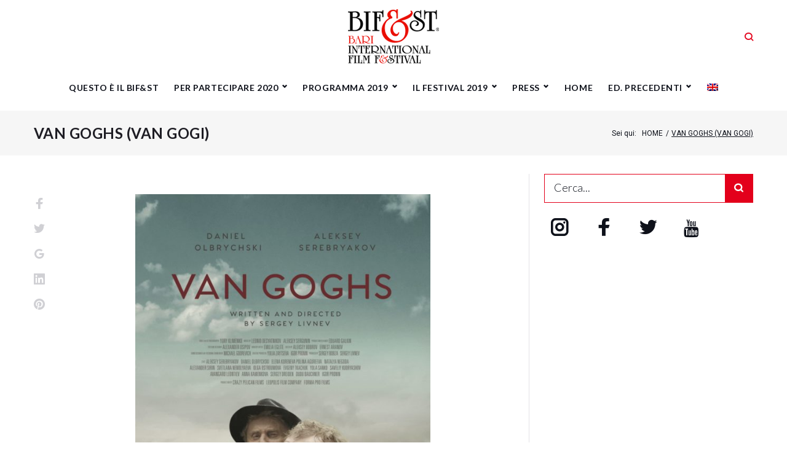

--- FILE ---
content_type: text/html; charset=UTF-8
request_url: http://2019.bifest.it/van-goghs-van-gogi/
body_size: 25757
content:
<!DOCTYPE html>
<html lang="it-IT" prefix="og: http://ogp.me/ns# fb: http://ogp.me/ns/fb#">
<head>
<meta charset="UTF-8">
<link rel="profile" href="http://gmpg.org/xfn/11">
<link rel="pingback" href="http://2019.bifest.it/xmlrpc.php">

<meta name="viewport" content="width=device-width, initial-scale=1, maximum-scale=1, user-scalable=no" />
<title>Van Goghs (Van Gogi) &#8211; Bif&amp;st</title>
<link rel="alternate" hreflang="en" href="http://2019.bifest.it/20980/?lang=en" />
<link rel="alternate" hreflang="it" href="http://2019.bifest.it/van-goghs-van-gogi/" />
<link rel='dns-prefetch' href='//fonts.googleapis.com' />
<link rel='dns-prefetch' href='//s.w.org' />
<link rel="alternate" type="application/rss+xml" title="Bif&amp;st &raquo; Feed" href="http://2019.bifest.it/feed/" />
<link rel="alternate" type="application/rss+xml" title="Bif&amp;st &raquo; Feed dei commenti" href="http://2019.bifest.it/comments/feed/" />
<link rel="alternate" type="text/calendar" title="Bif&amp;st &raquo; iCal Feed" href="http://2019.bifest.it/events/?ical=1" />
		<script type="text/javascript">
			window._wpemojiSettings = {"baseUrl":"https:\/\/s.w.org\/images\/core\/emoji\/12.0.0-1\/72x72\/","ext":".png","svgUrl":"https:\/\/s.w.org\/images\/core\/emoji\/12.0.0-1\/svg\/","svgExt":".svg","source":{"concatemoji":"http:\/\/2019.bifest.it\/wp-includes\/js\/wp-emoji-release.min.js?ver=5.3.20"}};
			!function(e,a,t){var n,r,o,i=a.createElement("canvas"),p=i.getContext&&i.getContext("2d");function s(e,t){var a=String.fromCharCode;p.clearRect(0,0,i.width,i.height),p.fillText(a.apply(this,e),0,0);e=i.toDataURL();return p.clearRect(0,0,i.width,i.height),p.fillText(a.apply(this,t),0,0),e===i.toDataURL()}function c(e){var t=a.createElement("script");t.src=e,t.defer=t.type="text/javascript",a.getElementsByTagName("head")[0].appendChild(t)}for(o=Array("flag","emoji"),t.supports={everything:!0,everythingExceptFlag:!0},r=0;r<o.length;r++)t.supports[o[r]]=function(e){if(!p||!p.fillText)return!1;switch(p.textBaseline="top",p.font="600 32px Arial",e){case"flag":return s([127987,65039,8205,9895,65039],[127987,65039,8203,9895,65039])?!1:!s([55356,56826,55356,56819],[55356,56826,8203,55356,56819])&&!s([55356,57332,56128,56423,56128,56418,56128,56421,56128,56430,56128,56423,56128,56447],[55356,57332,8203,56128,56423,8203,56128,56418,8203,56128,56421,8203,56128,56430,8203,56128,56423,8203,56128,56447]);case"emoji":return!s([55357,56424,55356,57342,8205,55358,56605,8205,55357,56424,55356,57340],[55357,56424,55356,57342,8203,55358,56605,8203,55357,56424,55356,57340])}return!1}(o[r]),t.supports.everything=t.supports.everything&&t.supports[o[r]],"flag"!==o[r]&&(t.supports.everythingExceptFlag=t.supports.everythingExceptFlag&&t.supports[o[r]]);t.supports.everythingExceptFlag=t.supports.everythingExceptFlag&&!t.supports.flag,t.DOMReady=!1,t.readyCallback=function(){t.DOMReady=!0},t.supports.everything||(n=function(){t.readyCallback()},a.addEventListener?(a.addEventListener("DOMContentLoaded",n,!1),e.addEventListener("load",n,!1)):(e.attachEvent("onload",n),a.attachEvent("onreadystatechange",function(){"complete"===a.readyState&&t.readyCallback()})),(n=t.source||{}).concatemoji?c(n.concatemoji):n.wpemoji&&n.twemoji&&(c(n.twemoji),c(n.wpemoji)))}(window,document,window._wpemojiSettings);
		</script>
		<style type="text/css">
img.wp-smiley,
img.emoji {
	display: inline !important;
	border: none !important;
	box-shadow: none !important;
	height: 1em !important;
	width: 1em !important;
	margin: 0 .07em !important;
	vertical-align: -0.1em !important;
	background: none !important;
	padding: 0 !important;
}
</style>
	<link rel='stylesheet' id='formidable-css'  href='http://2019.bifest.it/wp-content/uploads/formidable/css/formidablepro.css?ver=1281101' type='text/css' media='all' />
<link rel='stylesheet' id='nucleo-outline-css'  href='http://2019.bifest.it/wp-content/themes/pixate/assets/css/nucleo-outline.css?ver=1.0.0' type='text/css' media='all' />
<link rel='stylesheet' id='tribe-common-skeleton-style-css'  href='http://2019.bifest.it/wp-content/plugins/the-events-calendar/common/src/resources/css/common-skeleton.min.css?ver=4.10' type='text/css' media='all' />
<link rel='stylesheet' id='tribe-tooltip-css'  href='http://2019.bifest.it/wp-content/plugins/the-events-calendar/common/src/resources/css/tooltip.min.css?ver=4.10' type='text/css' media='all' />
<link rel='stylesheet' id='jquery-swiper-css'  href='http://2019.bifest.it/wp-content/themes/pixate/assets/css/swiper.min.css?ver=3.3.0' type='text/css' media='all' />
<link rel='stylesheet' id='jquery-slider-pro-css'  href='http://2019.bifest.it/wp-content/themes/pixate/assets/css/slider-pro.min.css?ver=1.2.4' type='text/css' media='all' />
<link rel='stylesheet' id='wp-block-library-css'  href='http://2019.bifest.it/wp-includes/css/dist/block-library/style.min.css?ver=5.3.20' type='text/css' media='all' />
<link rel='stylesheet' id='bwg_fonts-css'  href='http://2019.bifest.it/wp-content/plugins/photo-gallery/css/bwg-fonts/fonts.css?ver=0.0.1' type='text/css' media='all' />
<link rel='stylesheet' id='sumoselect-css'  href='http://2019.bifest.it/wp-content/plugins/photo-gallery/css/sumoselect.min.css?ver=3.0.3' type='text/css' media='all' />
<link rel='stylesheet' id='mCustomScrollbar-css'  href='http://2019.bifest.it/wp-content/plugins/photo-gallery/css/jquery.mCustomScrollbar.min.css?ver=1.5.39' type='text/css' media='all' />
<link rel='stylesheet' id='bwg_googlefonts-css'  href='https://fonts.googleapis.com/css?family=Ubuntu&#038;subset=greek,latin,greek-ext,vietnamese,cyrillic-ext,latin-ext,cyrillic' type='text/css' media='all' />
<link rel='stylesheet' id='bwg_frontend-css'  href='http://2019.bifest.it/wp-content/plugins/photo-gallery/css/styles.min.css?ver=1.5.39' type='text/css' media='all' />
<link rel='stylesheet' id='wpml-legacy-horizontal-list-0-css'  href='//2019.bifest.it/wp-content/plugins/sitepress-multilingual-cms/templates/language-switchers/legacy-list-horizontal/style.css?ver=1' type='text/css' media='all' />
<link rel='stylesheet' id='wpml-menu-item-0-css'  href='//2019.bifest.it/wp-content/plugins/sitepress-multilingual-cms/templates/language-switchers/menu-item/style.css?ver=1' type='text/css' media='all' />
<link rel='stylesheet' id='tm-pg-material-icons-css'  href='http://2019.bifest.it/wp-content/plugins/tm-photo-gallery/media/css/material-icons.css' type='text/css' media='all' />
<link rel='stylesheet' id='tm-pg-fontello-css'  href='http://2019.bifest.it/wp-content/plugins/tm-photo-gallery/media/css/frontend/fontello.css' type='text/css' media='all' />
<link rel='stylesheet' id='tm-pg-lightgallery-css'  href='http://2019.bifest.it/wp-content/plugins/tm-photo-gallery/media/css/frontend/lightgallery.css' type='text/css' media='all' />
<link rel='stylesheet' id='tm-pg-style-frontend-css'  href='http://2019.bifest.it/wp-content/plugins/tm-photo-gallery/media/css/frontend/style-frontend.css' type='text/css' media='all' />
<link rel='stylesheet' id='cherry-google-fonts-pixate-css'  href='//fonts.googleapis.com/css?family=Lato%3A300%2C700%7CSix+Caps%3A400%7CMontserrat%3A500%2C600%7CRoboto%3A400&#038;subset=latin&#038;ver=5.3.20' type='text/css' media='all' />
<link rel='stylesheet' id='cherry-handler-css-css'  href='http://2019.bifest.it/wp-content/plugins/jet-elements/cherry-framework/modules/cherry-handler/assets/css/cherry-handler-styles.min.css?ver=1.5.11' type='text/css' media='all' />
<link rel='stylesheet' id='jet-elements-css'  href='http://2019.bifest.it/wp-content/plugins/jet-elements/assets/css/jet-elements.css?ver=1.15.4' type='text/css' media='all' />
<link rel='stylesheet' id='jet-elements-skin-css'  href='http://2019.bifest.it/wp-content/plugins/jet-elements/assets/css/jet-elements-skin.css?ver=1.15.4' type='text/css' media='all' />
<link rel='stylesheet' id='font-awesome-css'  href='http://2019.bifest.it/wp-content/plugins/elementor/assets/lib/font-awesome/css/font-awesome.min.css?ver=4.7.0' type='text/css' media='all' />
<link rel='stylesheet' id='tm-mega-menu-css'  href='http://2019.bifest.it/wp-content/plugins/tm-mega-menu/public/assets/css/style.css?ver=1.1.4' type='text/css' media='all' />
<style id='tm-mega-menu-inline-css' type='text/css'>
.sub-menu {transition-duration: 300ms;}
</style>
<link rel='stylesheet' id='magnific-popup-css'  href='http://2019.bifest.it/wp-content/themes/pixate/assets/css/magnific-popup.min.css?ver=1.1.0' type='text/css' media='all' />
<link rel='stylesheet' id='nucleo-mini-css'  href='http://2019.bifest.it/wp-content/themes/pixate/assets/css/nucleo-mini.css?ver=1.0.0' type='text/css' media='all' />
<link rel='stylesheet' id='linearicons-css'  href='http://2019.bifest.it/wp-content/themes/pixate/assets/css/linearicons.css?ver=1.0.0' type='text/css' media='all' />
<link rel='stylesheet' id='arrows-css'  href='http://2019.bifest.it/wp-content/themes/pixate/assets/css/arrows.css?ver=1.0.0' type='text/css' media='all' />
<link rel='stylesheet' id='pixate-theme-style-css'  href='http://2019.bifest.it/wp-content/themes/pixate/style.css?ver=1.0.0' type='text/css' media='all' />
<style id='pixate-theme-style-inline-css' type='text/css'>
.breadcrumbs:before { background-image: url( http://2019.bifest.it/wp-content/themes/pixate/assets/images/texture.png ); background-position: center; }
/* #Typography */html {font-size: 112%;}body {font-style: normal;font-weight: 300;font-size: 18px;line-height: 1.1;font-family: Lato, sans-serif;letter-spacing: 0em;text-align: left;color: #0e111a;}h1,.h1-style {font-style: normal;font-weight: 400;font-size: 120px;line-height: 1.1;font-family: 'Six Caps', sans-serif;letter-spacing: 0em;text-align: inherit;color: #1e1d24;}h2,.h2-style {font-style: normal;font-weight: 400;font-size: 36px;line-height: 1.308;font-family: 'Six Caps', sans-serif;letter-spacing: 0.05em;text-align: inherit;color: #0e111a;}h3,.h3-style {font-style: normal;font-weight: 700;font-size: 14px;line-height: 1.2;font-family: Lato, sans-serif;letter-spacing: 0.02em;text-align: inherit;color: #1e1d24;}h4,.h4-style {font-style: normal;font-weight: 700;font-size: 14px;line-height: 1.2;font-family: Lato, sans-serif;letter-spacing: 0.2em;text-align: inherit;color: #1e1d24;}h5,.h5-style {font-style: normal;font-weight: 700;font-size: 24px;line-height: 1.25;font-family: Lato, sans-serif;letter-spacing: 0.02em;text-align: inherit;color: #1e1d24;}h6,.h6-style {font-style: normal;font-weight: 500;font-size: 16px;line-height: 1.44;font-family: Montserrat, sans-serif;letter-spacing: 0em;text-align: inherit;color: #1e1d24;}@media (min-width: 1200px) {h1,.h1-style { font-size: 200px; }h2,.h2-style { font-size: 60px; }h3,.h3-style { font-size: 18px; }}a,h1 a:hover,h2 a:hover,h3 a:hover,h4 a:hover,h5 a:hover,h6 a:hover { color: #0e111a; }a:hover { color: #e3001a; }/* #Invert Color Scheme */.invert { color: #ffffff; }.invert h1 { color: #ffffff; }.invert h2 { color: #ffffff; }.invert h3 { color: #ffffff; }.invert h4 { color: #c1c1c1; }.invert h5 { color: #ffffff; }.invert h6 { color: #ffffff; }.invert a{ color: #e2e2e2; }.invert a:hover { color: #ffffff; }a[href*="mailto:"] { color: #e3001a; }a[href*="mailto:"]:hover { color: #262b36; }a[href*="tel:"], a[href*="callto:"] { color: #0e111a; }a[href*="tel:"]:hover, a[href*="callto:"]:hover { color: #e3001a; }/* #Layout */@media (min-width: 1200px) {.site .container {max-width: 1200px;}}/* #Pages */.not-found .page-title,.error-404 .page-content h2 { color: #e3001a; }.invert.error-404 .page-content h2{ color: #ffffff; }/* #404 page */body.error404 .site-content {background-color: #ffffff;}/* #Elements */blockquote {font-style: normal;font-weight: 400;font-size: 18px;line-height: 1.2;font-family: Lato, sans-serif;color: #0e111a;background-color: #f6f6f6;}.invert blockquote {color: #c1c1c1;}blockquote:before {color: #0e111a;}blockquote cite {font-style: normal;font-weight: 300;font-size: 18px;line-height: 1.1;font-family: Lato, sans-serif;letter-spacing: 0em;}blockquote cite,blockquote cite a {color: #e3001a;}code {color: #ffffff;background-color: #262b36;font-family: Lato, sans-serif;}.single-post .post > .entry-content > p:first-of-type:first-letter,.dropcaps {background-color: #e3001a;color: #ffffff;font-family: 'Six Caps', sans-serif;}hr {background-color: #f6f6f6;}/* List */.hentry ol >li:before,.hentry ul:not([class]) > li:before,.comment-content ol >li:before,.comment-content ul:not([class]) > li:before {color: #0e111a;}dl {font-family: 'Six Caps', sans-serif;}/* Page preloader */.preloader-path {stroke: #e3001a;}/* #ToTop button */#toTop {color: #e3001a;border-color: #e3001a;}#toTop:hover {color: #0e111a;border-color: #0e111a;}/* #Header */.header-container {background-color: #ffffff;background-repeat: no-repeat;background-attachment: scroll;background-size: cover;;background-position: center;}.site-header.style-5 .header-nav-wrapper:before {background-color: #e3001a;}.site-header.style-1 .header-container_wrap > :not(:first-child),.site-header.style-2 .header-nav-wrapper,.site-header.style-3 .header-container__flex-wrap,.site-header.style-4 .header-components__contact-button,.site-header.style-6 .header-components__contact-button,.site-header.style-7 .header-components__contact-button {border-color: #e3e2e7;}.site-header.style-1.transparent .header-container_wrap > :not(:first-child),.site-header.style-2.transparent .header-nav-wrapper,.site-header.style-3.transparent .header-container__flex-wrap,.site-header.style-4.transparent .header-components__contact-button,.site-header.style-6.transparent .header-components__contact-button,.site-header.style-7.transparent .header-components__contact-button {border-color: rgba(255,255,255,0.2);}/* ##Logo */.site-logo--text {font-style: normal;font-weight: 600;font-size: 24px;font-family: Montserrat, sans-serif;}.site-logo__link,.site-logo__link:hover {color: #1e1d24;}.invert .site-description {color: #ffffff;}/* ##Top Panel */.top-panel {background-color: #ffffff;}/* ##Invert Header Style*/.invert.top-panel,.invert.header-container {color: #0e111a;}/* #Form buttons */form button,form input[type='button'],form input[type='reset'],form input[type='submit'] {font-weight: 700;font-size: 12px;font-family: Lato, sans-serif;}/* #Fields */input[type='text'],input[type='email'],input[type='url'],input[type='password'],input[type='search'],input[type='number'],input[type='tel'],input[type='range'],input[type='date'],input[type='month'],input[type='week'],input[type='time'],input[type='datetime'],input[type='datetime-local'],input[type='color'],select,textarea,.wpcf7 .wpcf7-form-control-wrap[class*="file-"] {background-color: rgba(255, 255, 255, 0.1);color: #ffffff;}select {color: #e3001a;}input[type='text']:focus,input[type='email']:focus,input[type='url']:focus,input[type='password']:focus,input[type='search']:focus,input[type='number']:focus,input[type='tel']:focus,input[type='range']:focus,input[type='date']:focus,input[type='month']:focus,input[type='week']:focus,input[type='time']:focus,input[type='datetime']:focus,input[type='datetime-local']:focus,input[type='color']:focus,select:focus,.textarea:focus {background-color: rgba(255, 255, 255, 0.4);color: /* Variable not found */;border-color: #e3e2e7;}.wpcf7 .wpcf7-form .wpcf7-form-control-wrap>.wpcf7-form-control{color: #e3001a;}.comment-form #author, #email,#url, #comment {color: #e3001a;}/* #Search Form */.search-form {border-color: #e3001a;color: #e3001a; }.header-container input[type='search'].search-form__field{color: #0e111a;}.invert.header-container .search-form__field {color: #ffffff;}.search-form__toggle,.site-header .search-form__input-wrap::before {color: #e3001a;}.site-header .search-form .search-form__submit,.site-header .invert .search-form .search-form__submit:hover {color: #0e111a;}.no-results.not-found .search-form__submit {color: #ffffff;background-color: #e3001a;}.no-results.not-found .search-form__submit:hover {color: #ffffff;background-color: #0e111a;}@media (min-width: 600px) {.site-header .search-form .search-form__submit:hover,.site-header.style-5 .search-form .search-form__submit:hover {color: #e3001a;}}.search-form__close {color: #d2d2d3;}.invert .search-form__toggle:not(:hover),.invert .search-form__close:not(:hover),.site-header .invert .search-form__input-wrap::before,.site-header .invert .search-form .search-form__submit:not(:hover) {color: #ffffff;}.search-form__input-wrap .search-form__field{color: #0e111a;}.search-form__toggle:hover,.search-form__close:hover {color: #e3001a;}.invert .search-form__toggle:hover,.invert .search-form__close:hover {color: #e3001a;}@media (min-width: 600px) {.invert .search-form__toggle:hover,.invert .search-form__close:hover {color: #1e1d24;}}.widget_search .search-form__submit,.widget_search .search-form__submit.btn {color: #e3001a;}.widget_search .search-form__submit:hover,.widget_search .search-form__submit.btn:hover {color: #0e111a;}.invert .search-form__field {color: #ffffff;}/* #Comment, Contact, Password Forms */[class^="comment-form-"] i {color: #e3e2e7;}.wpcf7-submit,.post-password-form label + input {color: #ffffff;background-color: #e3001a;}.wpcf7-submit.btn-accent-2 {color: #ffffff;background-color: #262b36;}.wpcf7-submit:hover,.post-password-form label + input:hover {background-color: #262b36;}.wpcf7-submit.btn-accent-2:hover {color: #ffffff;background-color: #e3001a;}.wpcf7-submit:active,.post-password-form label + input:active {background-color: rgb(13,18,29);}.wpcf7-submit.btn-accent-2:active {background-color: rgb(202,0,1);}.input-with-icon > i {color: #e3001a;}.invert ::-webkit-input-placeholder { color: #ffffff; }.invert ::-moz-placeholder{ color: #ffffff; }.invert :-moz-placeholder{ color: #ffffff; }.invert :-ms-input-placeholder{ color: #ffffff; }.social-list a {color: #0e111a;}.share-btns__link:hover,.social-list a:hover {color: #e3001a;}.invert .social-list a {color: rgb(255,255,255);}.invert .share-btns__link:hover,.invert .social-list a:hover {color: #ffffff;}/* #Menus */.footer-menu {font-family: 'Six Caps', sans-serif;}@media (min-width: 600px) {.main-navigation .menu > li > a {font-style: normal;font-weight: 700;font-size: 14px;line-height: 1.643;font-family: Lato, sans-serif;letter-spacing: 0.04em;}}/* #Main Menu */.main-navigation .menu > li > a {color: #0e111a;}.main-navigation .menu > li > a:hover,.main-navigation .menu > li.menu-hover > a,.main-navigation .menu > li.tm-mega-menu-hover > a,.main-navigation .menu > li.current_page_item > a,.main-navigation .menu > li.current_page_ancestor > a,.main-navigation .menu > li.current-menu-item > a,.main-navigation .menu > li.current-menu-ancestor > a {color: #e3001a;}.main-navigation .menu .menu-item-has-children > a:after {color: #0e111a;}.invert .main-navigation .menu > li > a,.invert .main-navigation .menu > .menu-item-has-children > a:after {color: #ffffff;}@media (min-width: 600px) {.invert .main-navigation .menu > li > a:hover,.invert .main-navigation .menu > li.menu-hover > a,.invert .main-navigation .menu > li.tm-mega-menu-hover > a,.invert .main-navigation .menu > li.current_page_item > a,.invert .main-navigation .menu > li.current_page_ancestor > a,.invert .main-navigation .menu > li.current-menu-item > a,.invert .main-navigation .menu > li.current-menu-ancestor > a {color: #e2e2e2;}.site-header.style-5 .invert .main-navigation.main-menu-style-1 .menu > li > a:hover,.site-header.style-5 .invert .main-navigation.main-menu-style-1 .menu > li.menu-hover > a,.site-header.style-5 .invert .main-navigation.main-menu-style-1 .menu > li.tm-mega-menu-hover > a,.site-header.style-5 .invert .main-navigation.main-menu-style-1 .menu > li.current_page_item > a,.site-header.style-5 .invert .main-navigation.main-menu-style-1 .menu > li.current_page_ancestor > a,.site-header.style-5 .invert .main-navigation.main-menu-style-1 .menu > li.current-menu-item > a,.site-header.style-5 .invert .main-navigation.main-menu-style-1 .menu > li.current-menu-ancestor > a {color: #0e111a;}.main-navigation.main-menu-style-2 .menu > li > a:hover,.main-navigation.main-menu-style-2 .menu > li.menu-hover > a,.main-navigation.main-menu-style-2 .menu > li.tm-mega-menu-hover > a,.main-navigation.main-menu-style-2 .menu > li.current_page_item > a,.main-navigation.main-menu-style-2 .menu > li.current_page_ancestor > a,.main-navigation.main-menu-style-2 .menu > li.current-menu-item > a,.main-navigation.main-menu-style-2 .menu > li.current-menu-ancestor > a {color: #ffffff;background-color: #262b36;}}.main-navigation .sub-menu {background-color: #ffffff;}.main-navigation .sub-menu a {color: #0e111a;}.main-navigation .sub-menu a:hover,.main-navigation .sub-menu li.menu-hover > a,.main-navigation .sub-menu li.tm-mega-menu-hover > a,.main-navigation .sub-menu li.current_page_item > a,.main-navigation .sub-menu li.current_page_ancestor > a,.main-navigation .sub-menu li.current-menu-item > a,.main-navigation .sub-menu li.current-menu-ancestor > a {color: #0e111a;}@media (min-width: 600px) {.invert .main-navigation .sub-menu {background-color: #ffffff;}}/* #Vertical-Mobile menu */#site-navigation.main-navigation.vertical-menu ul.menu li a,#site-navigation.main-navigation.mobile-menu ul.menu li a,#site-navigation.main-navigation.vertical-menu .navigation-button i {color: #ffffff;}#site-navigation.main-navigation.mobile-menu ul.menu li a:hover,#site-navigation.main-navigation.mobile-menu ul.menu li.tm-mega-menu-hover > a,#site-navigation.main-navigation.mobile-menu ul.menu li.current_page_item > a,#site-navigation.main-navigation.mobile-menu ul.menu li.current-menu-item > a,#site-navigation.main-navigation.vertical-menu ul.menu li a:hover,#site-navigation.main-navigation.vertical-menu ul.menu li.tm-mega-menu-hover > a,#site-navigation.main-navigation.vertical-menu ul.menu li.current_page_item > a,#site-navigation.main-navigation.vertical-menu ul.menu li.current-menu-item > a,#site-navigation.main-navigation.vertical-menu ul.menu .menu-item-has-children a:after,#site-navigation.main-navigation.mobile-menu ul.menu li a .sub-menu-toggle,#site-navigation.main-navigation.vertical-menu .navigation-button .navigation-button__text,#site-navigation.main-navigation.vertical-menu .navigation-button:hover i {color: #0e111a;}#site-navigation.main-navigation.vertical-menu .navigation-button:hover i {color: #e3001a;}#site-navigation.main-navigation.vertical-menu ul.menu .menu-item-has-children a:after {color: #ffffff;}#site-navigation.main-navigation.vertical-menu ul.menu .menu-item-has-children a:hover:after {color: #e3001a;}#site-navigation.main-navigation.vertical-menu ul.menu li a:hover,#site-navigation.main-navigation.mobile-menu ul.menu li a:hover {color: #e3001a;}/* ##Menu toggle */.menu-toggle .menu-toggle-inner {background-color: #1e1d24;}.invert .menu-toggle:not(:hover) .menu-toggle-inner {background-color: #ffffff;}.menu-toggle:hover .menu-toggle-inner {background-color: #e3001a;}/* ##Menu-item desc */.menu-item__desc {color: #0e111a;}/* #Footer Menu */.footer-menu a {color: #0e111a;font-style: normal;font-weight: 700;font-size: 14px;line-height: 1.643;font-family: Lato, sans-serif;letter-spacing: 0.04em;}.footer-menu a:hover,.footer-menu li.current-menu-item a,.footer-menu li.current_page_item a {color: #e3001a;}.invert .footer-menu a {color: #e2e2e2;}.invert.first-row-regular .footer-menu a {color: #e3001a;}.invert .footer-menu a:hover,.invert .footer-menu li.current-menu-item a,.invert .footer-menu li.current_page_item a {color: #e3001a;}.invert.first-row-regular .footer-menu a:hover,.invert.first-row-regular .footer-menu li.current-menu-item a,.invert.first-row-regular .footer-menu li.current_page_item a {color: #0e111a;}/* #Top Menu */.invert .top-panel__menu .menu-item a {color: #e2e2e2;}.invert .top-panel__menu .menu-item a:hover,.invert .top-panel__menu .menu-item.current-menu-item a,.invert .top-panel__menu .menu-item.current_page_item a {color: #ffffff;}/*# TM Mega menu */nav.main-navigation > .tm-mega-menu.mega-menu-mobile-on .mega-menu-mobile-arrow i,nav.main-navigation .mega-menu-arrow {color: #0e111a;}nav.main-navigation > .tm-mega-menu.mega-menu-mobile-on .mega-menu-mobile-arrow .fa.fa-angle-down.top-level-arrow::before {color: #ffffff;}@media (min-width: 600px) {nav.main-navigation.main-menu-style-2 .menu > li.current-menu-item > a > .mega-menu-arrow,nav.main-navigation.main-menu-style-2 .menu > li:hover > a > .mega-menu-arrow,nav.main-navigation.main-menu-style-2 .menu > li.menu-hover > a > .mega-menu-arrow {color: #ffffff;}#site-navigation.main-navigation.vertical-menu ul.menu > li.current-menu-item > a{color: #e3001a;}}.invert nav.main-navigation .menu > li > a > .mega-menu-arrow {color: #ffffff;}nav.main-navigation > .tm-mega-menu .tm-mega-menu-sub.mega-sub .tm-mega-menu-sub-item.sub-column-title > a {line-height: 1.1;}@media (min-width: 600px) {nav.main-navigation > .tm-mega-menu .tm-mega-menu-sub.mega-sub .tm-mega-menu-sub-item.sub-column-title > a {font-style: normal;font-weight: 700;font-size: 18px;line-height: 1.25;font-family: Lato, sans-serif;letter-spacing: 0.02em;color: #1e1d24;}nav.main-navigation > .tm-mega-menu .tm-mega-menu-sub.mega-sub .tm-mega-menu-sub-item.sub-column-item > a {font-size: 14px;}.invert nav.main-navigation > .tm-mega-menu .tm-mega-menu-sub.mega-sub .tm-mega-menu-sub-item.sub-column-title > a {color: #0e111a;}}nav.main-navigation > .tm-mega-menu .tm-mega-menu-sub.mega-sub > .tm-mega-menu-sub-item + .tm-mega-menu-sub-item::before {background-color: #e3e2e7;}.invert nav.main-navigation > .tm-mega-menu .tm-mega-menu-sub.mega-sub > .tm-mega-menu-sub-item + .tm-mega-menu-sub-item::before {background-color: rgba(255,255,255,0.15);}/* #Post */.hentry {border-color: #e3e2e7;}.posts-list__item-content,.posts-list--search .posts-list__item {border-color: #e3e2e7;}.posts-list__item-content .entry-title a:hover{color: #e3001a;}/* #Sidebar */.position-one-right-sidebar .site-content_wrap .sidebar::before,.position-one-left-sidebar .site-content_wrap .sidebar::before,.position-one-right-sidebar .site-content_wrap .single-service::before,.position-one-left-sidebar .site-content_wrap .single-service::before,.position-one-right-sidebar .site-content_wrap .single-project::before,.position-one-left-sidebar .site-content_wrap .single-project::before {background-color: #e3e2e7;}/* #Sticky label */.sticky__label {background-color: #262b36;color: #ffffff;}.posts-list--default-fullwidth-image .posts-list__item:hover .sticky__label,.posts-list--masonry .posts-list__item:hover .sticky__label,.posts-list--grid .posts-list__item:hover .sticky__label,.posts-list--vertical-justify .posts-list__item:hover .sticky__label {background-color: #262b36;}/* #Entry Meta */.entry-meta,.entry-meta-container,.post__cats,.posted-by,.cherry-trend-views,.cherry-trend-rating {font-style: normal;font-weight: 700;font-size: 14px;line-height: 2.143;font-family: Lato, sans-serif;letter-spacing: 0em;}.single-post .post__date-circle .post__date-link,.posts-list .post__date-circle .post__date-link,.posts-list__item.has-thumb .post__date-link,.posts-list__item.format-gallery .post__date-link,.posts-list__item.format-image .post__date-link,.posts-list__item.format-video .post__date-link {background-color: #f6f6f6;}.single-post .post__date-circle .post__date-link:hover,.posts-list .post__date-circle .post__date-link:hover,.posts-list__item.has-thumb .post__date-link:hover,.posts-list__item.format-gallery .post__date-link:hover,.posts-list__item.format-image .post__date-link:hover,.posts-list__item.format-video .post__date-link:hover {background-color: #e3001a;}.post__date-day {font-style: normal;font-weight: 700;font-size: 18px;line-height: 1.2;font-family: Lato, sans-serif;letter-spacing: 0.02em;color: #0e111a;}.post__date-month {font-style: normal;font-weight: 500;font-size: 13px;line-height: 1.44;font-family: Montserrat, sans-serif;letter-spacing: 0em;color: #e3001a;}.single-post .post__date-link:hover .post__date-day,.single-post .post__date-link:hover .post__date-month,.posts-list .post__date-link:hover .post__date-day,.posts-list .post__date-link:hover .post__date-month {color: #ffffff;}.posted-by a:hover,.post__date a{ color: #e3001a; }.posted-by a,.post__date a:hover { color: #0e111a; }.invert .posted-by a { color: #e2e2e2; }.invert .post__date a,.invert .post__comments a{ color: #ffffff; }.invert .posted-by a:hover,.invert .post__date a:hover,.invert .post__comments a:hover { color: #ffffff; }.post__cats a,.post__tags a,.post__comments a,.cherry-trend-views__count {color: #e3001a;}.post__cats a:hover,.post__tags a:hover,.post__comments a:hover {color: #0e111a;}.invert .post__cats a,.invert .post__tags a,.invert .post__comments a {color: #ffffff;}.invert .post__cats a:hover,.invert .post__tags a:hover,.invert .post__comments a:hover {color: #e2e2e2;}.single-post__full-width-section .post__cats a:not(:hover) { color: #0e111a; }.post__comments i,.cherry-trend-views__count:before {color: rgb(65,68,77);}.invert .post__comments i {color: #e2e2e2; }/* #Post Format */.format-audio .post-featured-content,.format-quote .post-featured-content,.format-link .post-featured-content,.single-post .mejs-container-wrapper {background-color: #f6f6f6;}.post-format-quote,.post-format-quote a:not(:hover) {color: #0e111a;}.post-format-quote cite a:not(:hover) {color: #e3001a;}.posts-list--default-modern .post-format-quote {font-style: normal;font-weight: 700;font-size: 14px;line-height: 1.2;font-family: Lato, sans-serif;letter-spacing: 0.02em;}@media (min-width: 1200px) {.posts-list--default-modern .post-format-quote { font-size: 18px; }}.post-featured-content .post-format-link {color: #0e111a;}.post-featured-content .post-format-link:hover {color: #e3001a;}/* #Single posts */.single-post .site-main > :not(.post) {border-color: #e3e2e7;}.single-post__full-width-section.invert {color: #ffffff;}/* #Comments */.comment-list > .comment + .comment,.comment-list > .comment + .pingback,.comment-list > .pingback + .comment,.comment-list > .pingback + .pingback,.comment-list .children > .comment,.comment-respond,.comment-list .comment-respond {border-color: #e3e2e7;}.comment-metadata {font-style: normal;font-weight: 700;font-size: 14px;line-height: 2.143;font-family: Lato, sans-serif;}.comment-metadata .url {color: #e3001a;}.comment-metadata .url:after,.comment-metadata .url:hover {color: #0e111a;}.comment .comment-date__link:hover {color: #0e111a;}.comment-reply-link {font-family: Lato, sans-serif;}#cancel-comment-reply-link {color: #0e111a;line-height: calc(1.44 * 16px);}#cancel-comment-reply-link:hover {color: #e3001a;}/* Audio list *//*temp*/.wp-playlist.wp-audio-playlist.wp-playlist-light {border-color: #f6f6f6;}.wp-playlist.wp-audio-playlist.wp-playlist-light .wp-playlist-caption {color: #0e111a;}.wp-playlist.wp-audio-playlist .wp-playlist-current-item .wp-playlist-caption .wp-playlist-item-title{font-style: normal;font-weight: 500;font-size: 16px;line-height: 1.44;font-family: Montserrat, sans-serif;letter-spacing: 0em;color: #1e1d24;}.wp-playlist.wp-audio-playlist.wp-playlist-dark .wp-playlist-current-item .wp-playlist-caption .wp-playlist-item-title{color: #ffffff;}/* #wp-video */.mejs-video .mejs-overlay-button:before {color: #ffffff;}.mejs-video .mejs-overlay-button:hover:after {background: #e3001a;}/* #Paginations */.pagination {border-color: #e3e2e7;}.site-content .page-links a,#content .nav-links .page-numbers,.tm-pg_front_gallery-navigation .tm_pg_nav-links a.tm_pg_page-numbers {color: #0e111a;border-color: #e3e2e7;}.site-content .page-links a:hover,.site-content .page-links > .page-links__item,#content .nav-links a.page-numbers:not(.next):not(.prev):hover,#content .nav-links .page-numbers.current,.tm-pg_front_gallery-navigation .tm_pg_nav-links a.tm_pg_page-numbers:not(.current):not(.next):not(.prev):hover,.tm-pg_front_gallery-navigation .tm_pg_nav-links a.tm_pg_page-numbers.current {color: #ffffff;background-color: #e3001a;border-color: #e3001a;}#content .nav-links .page-numbers.next,#content .nav-links .page-numbers.prev,.tm-pg_front_gallery-navigation .tm_pg_nav-links a.tm_pg_page-numbers.next,.tm-pg_front_gallery-navigation .tm_pg_nav-links a.tm_pg_page-numbers.prev {color: #0e111a;font-style: normal;font-weight: 500;font-size: 12px;font-family: Montserrat, sans-serif;letter-spacing: 0em;}#content .nav-links .page-numbers.next:hover,#content .nav-links .page-numbers.prev:hover,.tm-pg_front_gallery-navigation .tm_pg_nav-links a.tm_pg_page-numbers.next:hover,.tm-pg_front_gallery-navigation .tm_pg_nav-links a.tm_pg_page-numbers.prev:hover {color: #262b36;}.comment-navigation a,.posts-navigation a,.post-navigation a {font-weight: 700;font-size: 12px;font-family: Lato, sans-serif;color: #ffffff;background-color: #e3001a;}.comment-navigation a:hover,.posts-navigation a:hover,.post-navigation a:hover,.comment-navigation .nav-text,.posts-navigation .nav-text,.post-navigation .nav-text {background-color: #262b36;}/* #Breadcrumbs */.breadcrumbs {background-color: #f6f6f6;}.breadcrumbs:before {background-repeat: repeat;background-attachment: scroll;background-size: auto;opacity: 1;}.breadcrumbs__item,.breadcrumbs__browse {font-style: normal;font-weight: 400;font-size: 12px;line-height: 1.75;font-family: Roboto, sans-serif;letter-spacing: 0em;}.breadcrumbs__browse,.breadcrumbs__item,.breadcrumbs__item a {color: #0e111a;}/* #Footer */.site-footer {background-color: #0e111a;}.site-footer.style-1 .site-info-first-row {background-color: #0e111a;}.footer-area-wrap {background-color: #f6f6f6;}/* ##Invert Footer Style*/.invert.footer-area-wrap,.invert.footer-container {color: #ffffff;}.search-no-results .footer-container{border-top: 1px solid #0e111a;}/* #Magnific Popup*/.mfp-iframe-holder .mfp-close ,.mfp-image-holder .mfp-close {color: rgb(78,81,90);}.mfp-iframe-holder .mfp-close:hover,.mfp-image-holder .mfp-close:hover{color: #d2d2d3;}.mfp-iframe-holder .mfp-arrow:before,.mfp-iframe-holder .mfp-arrow:after,.mfp-image-holder .mfp-arrow:before,.mfp-image-holder .mfp-arrow:after{background-color: rgb(78,81,90);}.mfp-iframe-holder .mfp-arrow:hover:before,.mfp-iframe-holder .mfp-arrow:hover:after,.mfp-image-holder .mfp-arrow:hover:before,.mfp-image-holder .mfp-arrow:hover:after{background-color: #d2d2d3;}/* #Swiper navigation*/.swiper-pagination-bullet {background-color: #d2d2d3;}.swiper-pagination-bullet-active,.swiper-pagination-bullet:hover{background-color: #1e1d24;}.swiper-button-next,.swiper-button-prev {color: #ffffff;background-color: #e3001a;}.swiper-button-next:not(.swiper-button-disabled):hover,.swiper-button-prev:not(.swiper-button-disabled):hover {color: #e3001a;background-color: #ffffff;}/*Contact block*/.contact-block__icon {color: #e3001a;}.invert .contact-block__icon {color: #ffffff;}.invert .contact-block__text,.invert .contact-block__text a {color: rgb(255,255,255);}.invert .contact-block__text a:hover {color: #ffffff;}.contact-block.contact-block--header {font-family: Lato, sans-serif;}.contact-block.contact-block--header,.contact-block.contact-block--header a[href^="tel:"] {color: #e3001a;}.contact-block.contact-block--header a[href^="tel:"]:hover {color: #0e111a;}.invert .contact-block.contact-block--header .contact-block__icon {color: #e2e2e2;}.invert .contact-block.contact-block--header,.invert .contact-block.contact-block--header a[href^="tel:"],.invert .contact-block.contact-block--header .contact-block__text,.invert .contact-block.contact-block--header .contact-block__text a {color: #ffffff;}.invert .contact-block.contact-block--header .contact-block__text a:hover,.invert .contact-block.contact-block--header a[href^="tel:"]:hover {color: #e2e2e2;}/*Tables*/.hentry table:not([class]) tbody tr:nth-child(odd) {background-color: #f6f6f6;}.hentry table:not([class]) tbody tr th {color: #e3001a;}.hentry table:not([class]) th + td,.hentry table:not([class]) td + td,.hentry table:not([class]) th + th,.hentry table:not([class]) td + th {border-color: #e3e2e7;}/*Title decoration*/.title-decoration::before {background: linear-gradient(-45deg, transparent 8px, #d2d2d3 0), linear-gradient(45deg, transparent 8px, #d2d2d3 0);}.title-decoration::after {background: linear-gradient(-45deg, transparent 8px, #ffffff 0), linear-gradient(45deg, transparent 8px, #ffffff 0);}.title-decoration__big::before {background: linear-gradient(-45deg, transparent 15px, #d2d2d3 0), linear-gradient(45deg, transparent 15px, #d2d2d3 0);}.title-decoration__big::after {background: linear-gradient(-45deg, transparent 15px, #ffffff 0), linear-gradient(45deg, transparent 15px, #ffffff 0);}.footer-area .title-decoration::after {background: linear-gradient(-45deg, transparent 8px, #f6f6f6 0), linear-gradient(45deg, transparent 8px, #f6f6f6 0);}/* #Button Appearance Styles */.btn,.btn-link,.link,a[href*="?media_dl="] {font-weight: 700;font-size: 14px;font-family: Lato, sans-serif;}.btn.btn-accent-1,.btn.btn-primary,.btn-downloader,a[href*="?media_dl="] {color: #e3001a;background-color: #ffffff;}.btn.btn-accent-1:hover,.btn.btn-primary:hover,.btn-downloader:hover,a[href*="?media_dl="]:hover {color: #0e111a;background-color: #e3001a;}.btn.btn-accent-1.project-more-button {color: #ffffff;background-color: #e3001a;}.btn.btn-accent-1.project-more-button:hover {color: #e3001a;background-color: #0e111a;}.page-content .col-xs-12.col-md-6 .btn.btn-accent-1{background-color: #e3001a;color: #0e111a;}.page-content .col-xs-12.col-md-6 .btn.btn-accent-1:hover {background-color: #0e111a;color: #ffffff;}a.header-btn.btn.btn-accent-1.btn-with-icon {background-color: transparent;border: 1px solid #e3001a;}a.header-btn.btn.btn-accent-1.btn-with-icon:hover{color: #0e111a;background-color: transparent;border: 1px solid #0e111a;}.posts-list__item .entry-footer .btn.btn-accent-1:hover {background-color: transparent;}.comment-form .form-submit .submit.btn.btn-accent-1 {background-color:#e3001a ;color: #ffffff;}.comment-form .form-submit .submit.btn.btn-accent-1:hover {background-color:#0e111a;color: #ffffff;}.btn.btn-accent-2 {color: #ffffff;background-color: #262b36;}.btn.btn-accent-2:hover {color: #ffffff;background-color: #e3001a;}.btn.btn-accent-2:active {background-color: rgb(202,0,1);}.btn.btn-accent-3 {color: #0e111a;background-color: #f6f6f6;}.btn.btn-accent-3:hover {color: #ffffff;background-color: #e3001a;}.btn.btn-accent-3:active {background-color: rgb(202,0,1);}.btn-downloader.btn-downloader-invert,a[href*="?media_dl="].btn-downloader-invert {color: #0e111a;background-color:#e3001a;}.btn-downloader.btn-downloader-invert:hover,a[href*="?media_dl="].btn-downloader-invert:hover {color: #ffffff;background-color: #ffffff;}.sidebar .widget + .widget {border-color: #e3e2e7;}/* #Widget Calendar */.widget_calendar thead,.widget_calendar tbody{color: #0e111a;}.widget_calendar caption {color: #ffffff;background-color: #e3001a;font-family: Montserrat, sans-serif;font-size: 16px;}.widget_calendar th {color: #e3001a;}.widget_calendar th:after {background-color: #f6f6f6;}.widget_calendar tbody td:not(.pad) {color: #0e111a;}.widget_calendar tbody td a {color: #ffffff;background-color: #e3001a;}.widget_calendar tbody td a:hover {color: #ffffff;background-color: #e3001a;}.widget_calendar tbody td#today {color: #e3001a;}.widget_calendar tfoot a:before {color: rgba(255,255,255,0.3);}.widget_calendar tfoot a:hover:before {color: #ffffff;}/* #Widget Tag Cloud */.tagcloud a {border-color: #e3e2e7;color: #0e111a;}.tagcloud a:hover {background-color: #e3001a;border-color: #e3001a;color: #ffffff;}/* #Widget Recent Posts - Comments*/.widget_recent_entries a,.widget_recent_comments a,.widget_recent_comments .comment-author-link {color: #e3001a;}.widget_recent_comments li > a {color: #e3001a;}.widget_recent_entries a:hover,.widget_recent_comments a:hover,.widget_recent_comments li > a:hover {color: #262b36;}/* #Widget Archive - Categories */.widget_archive label:before,.widget_categories label:before{color: #e3001a;}.widget_categories a,.widget_archive a {color: #0e111a;}.widget_categories a:hover,.widget_archive a:hover {color: #e3001a;}.invert .widget_categories a,.invert .widget_archive a {color: #ffffff;}.invert .widget_categories a,.invert .widget_archive a {color: #e2e2e2;}/* #Widgets misc */.widget_archive ul,.widget_categories ul,.widget_recent_entries ul,.widget_recent_comments ul,a.rsswidget,.tagcloud a {}/* #Widget date style */.widget_recent_entries .post-date,.rss-date {font-style: normal;font-weight: 700;font-size: 14px;line-height: 2.143;font-family: Lato, sans-serif;letter-spacing: 0em;color: #0e111a;}.widget_nav_menu ul li a {color: #0e111a;}.widget_nav_menu ul li a:hover {color: #0e111a;}.widget_nav_menu ul li a::before {color: #e3001a;}.widget_nav_menu ul li a:hover::before {color: #1e1d24;}.invert .widget_nav_menu ul li a {color: #ffffff;}.invert .widget_nav_menu ul li a:hover {color: #e2e2e2;}.invert .widget_nav_menu ul li a::before {color: #e3001a;}.invert .widget_nav_menu ul li a:hover::before {color: #ffffff;}.widget-taxonomy-tiles__content::before{background-color: #e3001a;}.widget-taxonomy-tiles__inner:hover .widget-taxonomy-tiles__content::before { background-color: #1e1d24;}.invert .widget-taxonomy-tiles__title a,.invert .widget-taxonomy-tiles__post-count,.invert .widget-taxonomy-tiles__desc {color: #ffffff;}.invert .widget-taxonomy-tiles__title a:hover {color: #e2e2e2;}.invert .widget-image-grid__content:hover{background-color: rgba(30,29,36,0.9);}.invert .widget-image-grid__inner,.invert .widget-image-grid__inner a {color: #ffffff;}.invert .widget-image-grid__inner a:hover {color: #e2e2e2;}.smart-slider__instance .sp-arrow,.smart-slider__instance .sp-thumbnail-arrow {color: #1e1d24;background-color: #ffffff;}.smart-slider__instance .sp-arrow:hover,.smart-slider__instance .sp-thumbnail-arrow:hover {color: #ffffff;background-color: #e3001a;}.smart-slider__instance .sp-button {background-color: #d2d2d3;}.smart-slider__instance .sp-button:hover{background-color: #1e1d24;}.smart-slider__instance .sp-button.sp-selected-button {background-color: transparent;border: 2px solid #ffffff;}.smart-slider__instance .sp-full-screen-button {color: #ffffff;}.smart-slider__instance .sp-full-screen-button:hover {color: #e3001a;}.sp-thumbnails-container {background-color: rgba(30,29,36,0.85);}h2.sp-title {font-style: normal;font-weight: 400;line-height: 1.1;font-family: 'Six Caps', sans-serif;letter-spacing: 0em;}p.sp-content {font-style: normal;font-weight: 700;line-height: 1.2;font-family: Lato, sans-serif;letter-spacing: 0.02em;}.smart-slider__instance .sp-title a,.smart-slider__instance .sp-content-container .sp-content {color: #ffffff;}.smart-slider__instance .sp-more a {background-color: transparent;border: 2px solid #ffffff;color: #ffffff;}.smart-slider__instance .sp-more a:hover {background-color: transparent;border: 2px solid #e3001a;color: #e3001a;}.cs-instagram__cover {background-color: rgba(227,0,26,0.8);}.cs-instagram--widget .cs-instagram__caption {color: #262b36;}.invert .cs-instagram--widget .cs-instagram__caption {color: #ffffff;}.subscribe-block__input-wrap i {color: rgb(78,81,90);}/* #Custom posts*/.sidebar .widget-custom-posts .entry-title,.footer-area:not(.footer-area--fullwidth) .widget-custom-posts .entry-title {font-style: normal;font-size: 18px;line-height: 1.1;font-family: Lato, sans-serif;letter-spacing: 0em;}.widget-custom-posts .entry-title a {color: #e3001a;}.widget-custom-posts .entry-title a:hover{color: #0e111a;}.invert .widget-custom-posts .entry-title a {color: #ffffff;}.invert .widget-custom-posts .entry-title a:hover{color: #e2e2e2;}@media (min-width: 1200px) {.full-width-header-area .custom-posts .post-content-wrap *,.after-content-full-width-area .custom-posts .post-content-wrap *,.before-content-area .custom-posts .post-content-wrap *,.before-loop-area .custom-posts .post-content-wrap *,.after-loop-area .custom-posts .post-content-wrap *,.after-content-area .custom-posts .post-content-wrap *,.full-width-header-area .custom-posts .post-content-wrap .btn-link .btn__text:hover,.after-content-full-width-area .custom-posts .post-content-wrap .btn-link .btn__text:hover,.before-content-area .custom-posts .post-content-wrap .btn-link .btn__text:hover,.before-loop-area .custom-posts .post-content-wrap .btn-link .btn__text:hover,.after-loop-area .custom-posts .post-content-wrap .btn-link .btn__text:hover,.after-content-area .custom-posts .post-content-wrap .btn-link .btn__text:hover {color: #ffffff;}.full-width-header-area .custom-posts .post-content-wrap a:hover,.after-content-full-width-area .custom-posts .post-content-wrap a:hover,.before-content-area .custom-posts .post-content-wrap a:hover,.before-loop-area .custom-posts .post-content-wrap a:hover,.after-loop-area .custom-posts .post-content-wrap a:hover,.after-content-area .custom-posts .post-content-wrap a:hover,.full-width-header-area .custom-posts .post-content-wrap .btn-link .btn__text,.after-content-full-width-area .custom-posts .post-content-wrap .btn-link .btn__text,.before-content-area .custom-posts .post-content-wrap .btn-link .btn__text,.before-loop-area .custom-posts .post-content-wrap .btn-link .btn__text,.after-loop-area .custom-posts .post-content-wrap .btn-link .btn__text,.after-content-area .custom-posts .post-content-wrap .btn-link .btn__text {color: #e2e2e2;}}.full-width-header-area .custom-posts .post-content-wrap::before,.after-content-full-width-area .custom-posts .post-content-wrap::before,.before-content-area .custom-posts .post-content-wrap::before,.before-loop-area .custom-posts .post-content-wrap::before,.after-loop-area .custom-posts .post-content-wrap::before,.after-content-area .custom-posts .post-content-wrap::before {background-color: #1e1d24;}.widget-playlist-slider .sp-next-thumbnail-arrow:before,.widget-playlist-slider .sp-next-thumbnail-arrow:after,.widget-playlist-slider .sp-previous-thumbnail-arrow:before,.widget-playlist-slider .sp-previous-thumbnail-arrow:after,.widget-playlist-slider .sp-arrow.sp-previous-arrow:before,.widget-playlist-slider .sp-arrow.sp-previous-arrow:after,.widget-playlist-slider .sp-arrow.sp-next-arrow:before,.widget-playlist-slider .sp-arrow.sp-next-arrow:after{background-color: #e3001a;}.widget-playlist-slider .sp-right-thumbnails .sp-thumbnail-container:hover,.widget-playlist-slider .sp-thumbnail-container.sp-selected-thumbnail .sp-thumbnail::after {background-color: #1e1d24;}.widget-playlist-slider .sp-right-thumbnails .sp-thumbnail-container.sp-selected-thumbnail {background-color: #e3001a;}.widget-playlist-slider .sp-right-thumbnails .sp-thumbnail-container.sp-selected-thumbnail .sp-thumbnail-text {border-color: #262b36;}.widget-playlist-slider .sp-thumbnail-title {color: #e3001a;}.widget-playlist-slider .sp-thumbnail::after {background-color: #d2d2d3;}.widget-playlist-slider .sp-thumbnail-container:hover .sp-thumbnail .entry-meta,.widget-playlist-slider .sp-thumbnail-container:hover .sp-thumbnail .entry-meta i,.widget-playlist-slider .sp-thumbnail-container:hover .sp-thumbnail .posted-by,.widget-playlist-slider .sp-thumbnail-container:hover .sp-thumbnail .sp-thumbnail-title,.widget-playlist-slider .sp-thumbnail-container.sp-selected-thumbnail .sp-thumbnail .entry-meta,.widget-playlist-slider .sp-thumbnail-container.sp-selected-thumbnail .sp-thumbnail .entry-meta i,.widget-playlist-slider .sp-thumbnail-container.sp-selected-thumbnail .sp-thumbnail .posted-by,.widget-playlist-slider .sp-thumbnail-container.sp-selected-thumbnail .sp-thumbnail .sp-thumbnail-title {color: #ffffff;}.widget-playlist-slider .sp-has-pointer .sp-selected-thumbnail:before,.widget-playlist-slider .sp-has-pointer .sp-selected-thumbnail:after{border-bottom-color: #e3001a;}.widget-playlist-slider .sp-right-thumbnails .sp-thumbnail-text {border-color: #f6f6f6;}.widget-playlist-slider .invert,.widget-playlist-slider .invert a,.widget-playlist-slider .invert .post__comments i {color: #ffffff;}.widget-playlist-slider .invert a:hover {color: #e2e2e2;}@media (min-width: 1200px) {.full-width-header-area .widget-fpblock__item-featured .widget-fpblock__item-title,.after-content-full-width-area .widget-fpblock__item-featured .widget-fpblock__item-title,.before-content-area .widget-fpblock__item-featured .widget-fpblock__item-title,.after-content-area .widget-fpblock__item-featured .widget-fpblock__item-title{font-style: normal;font-weight: 700;font-size: 18px;line-height: 1.2;font-family: Lato, sans-serif;letter-spacing: 0.02em;}}.invert.widget-fpblock__item,.invert.widget-fpblock__item a {color: #ffffff;}.invert.widget-fpblock__item a:hover {color: #e2e2e2;}/* #News-smart-box */.news-smart-box__navigation-wrapper {border-color: #e3e2e7;}.news-smart-box__instance .mini-type::before {background-color: #e3e2e7;}.news-smart-box__navigation-terms-list-item {font-style: normal;font-weight: 500;font-size: 12px;line-height: 1.44;font-family: Montserrat, sans-serif;color: #e3001a;}.news-smart-box__navigation-terms-list-item:hover,.news-smart-box__navigation-terms-list-item.is-active {color: #0e111a;}.news-smart-box__instance .double-bounce-1,.news-smart-box__instance .double-bounce-2 {background-color: #e3001a;}/* #Contact-information*/.contact-information-widget__inner {font-family: 'Six Caps', sans-serif;}.contact-information-widget .icon {color: #d2d2d3;}.invert .contact-information-widget .icon {color: rgb(227,227,227);}/* #Tm Photo Gallery */.tm-pg_front_gallery .tm_pg_gallery-item_label {font-style: normal;font-weight: 500;font-size: 10px;font-family: Montserrat, sans-serif;letter-spacing: 0em;background-color: #e3001a;}svg [id^="preloader"] .stop-color {stop-color: #e3001a;}.tm-pg_front_gallery .tm_pg_gallery-item_link::after,.tm-pg_front_gallery-tabs li.active a,.tm-pg_front_gallery-tabs li:hover a {color: #ffffff;}.tm-pg_front_gallery .tm_pg_gallery-item_label,.tm_pg_gallery-item_icon,.tm-pg_front_gallery .tm_pg_gallery-item_title,.tm-pg_front_gallery .tm_pg_gallery-item_counter,.tm-pg_front_gallery .tm_pg_gallery-item_description {color: #ffffff;}.tm-pg_front_gallery .tm_pg_gallery-item_title {font-style: normal;font-weight: 500;font-size: 16px;letter-spacing: 0em;}.tm-pg_front_gallery .tm_pg_gallery-item_counter {font-style: normal;font-weight: 700;font-family: Lato, sans-serif;font-size: 14px;letter-spacing: 0em;}.tm-pg_front_gallery .tm_pg_gallery-item_description {font-style: normal;font-weight: 300;font-size: 18px;line-height: 1.1;font-family: Lato, sans-serif;letter-spacing: 0em;}.tm-pg_front_gallery-grid .tm_pg_gallery-item_link:before,.tm-pg_front_gallery-masonry .tm_pg_gallery-item_link:before,.tm-pg_front_gallery-justify .tm_pg_gallery-item_link:before,.tm-pg_front_gallery .tm-pg_front_gallery-masonry .tm_pg_gallery-item-wrapper:before,.tm-pg_front_gallery .tm-pg_front_gallery-grid .tm_pg_gallery-item-wrapper:before,.tm-pg_front_gallery .tm-pg_front_gallery-justify .tm_pg_gallery-item-wrapper:before{background-color: rgba(30,29,36,0.85);}.tm-pg_front_gallery-tabs li a {font-style: normal;font-size: 12px;font-weight: 500;font-family: Montserrat, sans-serif;color: #e3001a;}.lg-backdrop {background-color: rgba(30,29,36,0.85);}.lg-outer,.lg-outer .lg-thumb-outer,.lg-outer.lg-fullscreen-on .lg-progress-bar .lg-progress {background-color: #ffffff;}.lg-outer .lg-progress-bar .lg-progress {background-color: #e3001a;}.lg-outer.lg-fullscreen-on .lg-toolbar .lg-icon:after,.lg-outer .lg-toolbar .lg-icon:after,.lg-outer .lg-thumb-outer .lg-icon:after {color: #ffffff;}.lg-outer.lg-fullscreen-on .lg-toolbar .lg-icon:hover:after,.lg-outer .lg-toolbar .lg-icon:hover:after,.lg-outer .lg-thumb-outer .lg-icon:hover:after {color: #e2e2e2;}.lg-outer .lg-actions .lg-icon.lg-prev:after,.lg-outer .lg-actions .lg-icon.lg-next:before {background-color: #e3001a;color: #ffffff;}.lg-outer .lg-actions .lg-icon.lg-prev:hover:after,.lg-outer .lg-actions .lg-icon.lg-next:hover:before {background-color: #ffffff;color: #e3001a;}.tm_pg_gallery-item_link_show-more span {font-style: normal;font-size: 16px;font-weight: 500;font-family: Montserrat, sans-serif;letter-spacing: 0em;color: #1e1d24;}.tm_pb_module .filter-select__list {background-color: #ffffff;}@media (min-width: 1200px) {.lg-outer:not(.lg-fullscreen-on) .lg-inner {max-width: 1200px;}}.tm-pg_front_gallery .load-more-button .btn {color: #0e111a;background-color: #f6f6f6;}.tm-pg_front_gallery .load-more-button .btn:hover {color: #ffffff;background-color: #e3001a;}.elementor-widget-heading h1.elementor-heading-title {line-height: 1.1;}.elementor-widget-heading h1.elementor-heading-title.elementor-size-small {font-size: 160px;}.elementor-widget-heading h1.elementor-heading-title.elementor-size-medium {font-size: 200px;}.elementor-widget-heading h1.elementor-heading-title.elementor-size-large {font-size: 240px;}.elementor-widget-heading h1.elementor-heading-title.elementor-size-xl {font-size: 280px;}.elementor-widget-heading h1.elementor-heading-title.elementor-size-xxl {font-size: 320px;}.elementor-widget-heading h2.elementor-heading-title {line-height: 1.308;}.elementor-widget-heading h2.elementor-heading-title.elementor-size-small {font-size: 48px;}.elementor-widget-heading h2.elementor-heading-title.elementor-size-medium {font-size: 60px;}.elementor-widget-heading h2.elementor-heading-title.elementor-size-large {font-size: 72px;}.elementor-widget-heading h2.elementor-heading-title.elementor-size-xl {font-size: 84px;}.elementor-widget-heading h2.elementor-heading-title.elementor-size-xxl {font-size: 96px;}.elementor-widget-heading h3.elementor-heading-title {line-height: 1.2;color: /* Variable not found */;}.elementor-widget-heading h3.elementor-heading-title.elementor-size-small {font-size: 15px;}.elementor-widget-heading h3.elementor-heading-title.elementor-size-medium {font-size: 18px;}.elementor-widget-heading h3.elementor-heading-title.elementor-size-large {font-size: 22px;}.elementor-widget-heading h3.elementor-heading-title.elementor-size-xl {font-size: 26px;}.elementor-widget-heading h3.elementor-heading-title.elementor-size-xxl {font-size: 29px;}.elementor-widget-heading h4.elementor-heading-title {line-height: 1.2;}.elementor-widget-heading h4.elementor-heading-title.elementor-size-small {font-size: 12px;}.elementor-widget-heading h4.elementor-heading-title.elementor-size-medium {font-size: 14px;}.elementor-widget-heading h4.elementor-heading-title.elementor-size-large {font-size: 17px;}.elementor-widget-heading h4.elementor-heading-title.elementor-size-xl {font-size: 20px;}.elementor-widget-heading h4.elementor-heading-title.elementor-size-xxl {font-size: 23px;}.elementor-widget-heading h5.elementor-heading-title {line-height: 1.25;}.elementor-widget-heading h5.elementor-heading-title.elementor-size-small {font-size: 20px;}.elementor-widget-heading h5.elementor-heading-title.elementor-size-medium {font-size: 24px;}.elementor-widget-heading h5.elementor-heading-title.elementor-size-large {font-size: 29px;}.elementor-widget-heading h5.elementor-heading-title.elementor-size-xl {font-size: 34px;}.elementor-widget-heading h5.elementor-heading-title.elementor-size-xxl {font-size: 39px;}.elementor-widget-heading h6.elementor-heading-title {line-height: 1.44;}.elementor-widget-heading h6.elementor-heading-title.elementor-size-small {font-size: 13px;}.elementor-widget-heading h6.elementor-heading-title.elementor-size-medium {font-size: 16px;}.elementor-widget-heading h6.elementor-heading-title.elementor-size-large {font-size: 20px;}.elementor-widget-heading h6.elementor-heading-title.elementor-size-xl {font-size: 23px;}.elementor-widget-heading h6.elementor-heading-title.elementor-size-xxl {font-size: 26px;}.elementor-widget-heading div.elementor-heading-title,.elementor-widget-heading span.elementor-heading-title,.elementor-widget-heading p.elementor-heading-title {line-height: 1.1;}.elementor-widget-heading div.elementor-heading-title.elementor-size-small,.elementor-widget-heading span.elementor-heading-title.elementor-size-small,.elementor-widget-heading p.elementor-heading-title.elementor-size-small {font-size: 15px;}.elementor-widget-heading div.elementor-heading-title.elementor-size-medium,.elementor-widget-heading span.elementor-heading-title.elementor-size-medium,.elementor-widget-heading p.elementor-heading-title.elementor-size-medium {font-size: 18px;}.elementor-widget-heading div.elementor-heading-title.elementor-size-large,.elementor-widget-heading span.elementor-heading-title.elementor-size-large,.elementor-widget-heading p.elementor-heading-title.elementor-size-large {font-size: 22px;}.elementor-widget-heading div.elementor-heading-title.elementor-size-xl,.elementor-widget-heading span.elementor-heading-title.elementor-size-xl,.elementor-widget-heading p.elementor-heading-title.elementor-size-xl {font-size: 26px;}.elementor-widget-heading div.elementor-heading-title.elementor-size-xxl,.elementor-widget-heading span.elementor-heading-title.elementor-size-xxl,.elementor-widget-heading p.elementor-heading-title.elementor-size-xxl {font-size: 29px;}.elementor-widget-heading .elementor-heading-title > a {color: #0e111a;}.elementor-widget-heading .elementor-heading-title > a:hover {color: #e3001a;}.elementor-button-wrapper,.elementor-button,.elementor-button.elementor-size-md {font-weight: 700;font-size: 14px;font-family: Lato, sans-serif;}.elementor-button {color: #e3001a;}.elementor-button:hover {color: #0e111a;}.elementor-element.elementor-button-warning .elementor-button {color: #ffffff;background-color: #262b36;}.elementor-element.elementor-button-warning .elementor-button:hover {color: #ffffff;background-color: #e3001a;}.elementor-element.elementor-button-warning .elementor-button:active {background-color: rgb(202,0,1);}.elementor-element.elementor-button-info .elementor-button {color: #e3001a;background-color: #ffffff;}.elementor-element.elementor-button-info .elementor-button:hover {color: #ffffff;background-color: #262b36;}.elementor-element.elementor-button-info .elementor-button:active {background-color: rgb(13,18,29);}.elementor-element.elementor-button-info .elementor-button-icon {color: #0e111a;}.elementor-element.elementor-button-info .elementor-button:hover .elementor-button-icon {color: #ffffff;}.elementor-widget-icon-list .elementor-icon-list-icon {color: #0e111a;}.elementor-icon,.elementor-view-framed .elementor-icon {color: #0e111a;}.elementor-view-stacked .elementor-icon {color: #ffffff;}.elementor-view-stacked .elementor-icon {background-color: #e3001a;}.elementor-widget-icon-box .elementor-widget-container {border-color: #e3e2e7;}.elementor-accordion .elementor-accordion-item,.elementor-toggle .elementor-toggle-title {border-color: #e3e2e7;}.elementor-accordion .elementor-accordion-title,.elementor-toggle .elementor-toggle-title {font-style: normal;font-weight: 500;font-size: 16px;line-height: 1.44;font-family: Montserrat, sans-serif;color: #1e1d24;}.elementor-accordion .elementor-accordion-title .elementor-accordion-icon,.elementor-toggle .elementor-toggle-title .elementor-toggle-icon {color: #0e111a;}.elementor-widget-toggle .elementor-widget-container {border-color: #e3e2e7;}.elementor-testimonial-wrapper .elementor-testimonial-name {font-style: normal;font-weight: 500;font-size: 16px;line-height: 1.44;font-family: Montserrat, sans-serif;color: #1e1d24;}.elementor-testimonial-wrapper .elementor-testimonial-content {background-color: #f6f6f6;}.elementor-testimonial-wrapper .elementor-testimonial-content::after {border-color: #f6f6f6 transparent transparent transparent;}.invert .elementor-testimonial-wrapper .elementor-testimonial-content {background-color: #1e1d24;}.invert .elementor-testimonial-wrapper .elementor-testimonial-content::after {border-color: #1e1d24 transparent transparent transparent;}.elementor-testimonial-wrapper .elementor-testimonial-content::before,.elementor-testimonial-wrapper .elementor-testimonial-job {color: #0e111a;}.elementor-progress-wrapper {background-color: #1e1d24;}.elementor-progress-bar,.elementor-widget-progress .elementor-progress-wrapper.progress-info .elementor-progress-bar {background-color: #e3001a;color: #ffffff;}.elementor-widget-progress .elementor-progress-wrapper.progress-warning .elementor-progress-bar {background-color: #262b36;}.elementor-widget-progress .elementor-progress-wrapper.progress-info {background-color: #f6f6f6;}.elementor-widget-progress .elementor-title,.elementor-progress-percentage {font-style: normal;font-weight: 500;font-family: Montserrat, sans-serif;}.elementor-widget-progress .elementor-title {font-size: 16px;line-height: 1.44;color: #1e1d24;}.jet-elements .featured-table .pricing-table__heading,.jet-elements .featured-table .pricing-table__price {background-color: #e3001a;}.jet-elements .featured-table .pricing-table__heading,.jet-elements .featured-table .pricing-table__title,.jet-elements .featured-table .pricing-table__subtitle,.jet-elements .featured-table .pricing-table__price {color: #ffffff;}.jet-elements .pricing-table__title {font-style: normal;font-weight: 700;font-size: 14px;line-height: 1.2;font-family: Lato, sans-serif;letter-spacing: 0.2em;}.jet-elements .pricing-table__subtitle {font-style: normal;font-weight: 300;font-size: 18px;line-height: 1.1;font-family: Lato, sans-serif;letter-spacing: 0em;}.pricing-table__icon i {background-color: #262b36;color: #ffffff;}.jet-elements .pricing-table__price-val,.jet-elements .pricing-table__price-prefix {font-style: normal;font-weight: 400;font-size: 36px;font-family: 'Six Caps', sans-serif;letter-spacing: 0.05em;}@media (min-width: 1200px) {.jet-elements .pricing-table__price-val,.jet-elements .pricing-table__price-prefix { font-size: 60px; }}.elementor-jet-pricing-table .featured-table.pricing-table > div:nth-last-child(2):not(.pricing-table__heading),.elementor-jet-pricing-table .featured-table.pricing-table > div:last-child:not(.pricing-table__heading),.pricing-table:not(.featured-table) .pricing-table__heading {border-color: #e3e2e7;}.pricing-table:not(.featured-table) .pricing-table__features,.pricing-table:not(.featured-table) .pricing-table__action {background-color: #f6f6f6;}.pricing-table:not(.featured-table) .pricing-table__subtitle {color: #0e111a;}.pricing-table:not(.featured-table) .pricing-table__price-val,.pricing-table:not(.featured-table) .pricing-table__price-prefix,.pricing-table:not(.featured-table) .pricing-table__price-suffix {color: #0e111a;}.pricing-feature .item-bullet,.pricing-table__features .pricing-feature:not(.item-included) .pricing-feature__inner {color: #e3e2e7;}.pricing-feature.item-included .item-bullet {color: #e3001a;}.brands-list__item-name {font-style: normal;font-weight: 500;font-size: 16px;line-height: 1.44;font-family: Montserrat, sans-serif;color: #1e1d24;}.elementor-jet-brands .brands-list__item .brands-list__item-link {border-color: #e3e2e7;}.brands-list__item-desc {color: #0e111a;}.elementor-slick-slider .slick-slider .slick-next,.elementor-slick-slider .slick-slider .slick-prev,.elementor-slick-slider .slick-next,.elementor-slick-slider .slick-prev,.elementor .swiper-button-prev,.elementor .swiper-button-next {color: #ffffff;}.elementor-slick-slider .slick-slider .slick-next:hover,.elementor-slick-slider .slick-slider .slick-prev:hover,.elementor-slick-slider .slick-next:hover,.elementor-slick-slider .slick-prev:hover,.elementor .swiper-button-prev:hover,.elementor .swiper-button-next:hover {color:#e3001a;}.elementor-slick-slider ul.slick-dots li button::before,.elementor .swiper-pagination-bullet {background-color: #d2d2d3;}.elementor-slick-slider ul.slick-dots li:hover button::before,.elementor-slick-slider ul.slick-dots li.slick-active button::before,.elementor .swiper-pagination-bullet.swiper-pagination-bullet-active,.elementor .swiper-pagination-bullet:hover {background-color: #1e1d24;}.elementor-widget-tabs .elementor-tab-desktop-title {border-color: #e3e2e7;background-color: #f6f6f6;color: #e3001a;font-style: normal;font-weight: 500;font-size: 12px;line-height: 1.44;font-family: Montserrat, sans-serif;}.elementor-widget-tabs .elementor-tab-desktop-title:hover,.elementor-widget-tabs .elementor-tab-desktop-title.active {color: #0e111a;}.elementor-widget-tabs .elementor-tab-desktop-title,.elementor-widget-tabs .elementor-tab-desktop-title.active,.elementor-widget-tabs.elementor-tabs-view-horizontal .elementor-tabs-borderless .elementor-tabs-content-wrapper,.elementor-widget-tabs.elementor-tabs-view-vertical .elementor-tabs-borderless .elementor-tabs-content-wrapper {border-color: #e3e2e7;}.elementor-widget-tabs.elementor-tabs-view-icon_horizontal .elementor-tab-desktop-title,.elementor-widget-tabs.elementor-tabs-view-icon_vertical .elementor-tab-desktop-title {font-size: 16px;}.elementor-widget-tabs.elementor-tabs-view-icon_horizontal .elementor-tab-title__icon,.elementor-widget-tabs.elementor-tabs-view-icon_vertical .elementor-tab-title__icon {color: #e3001a;}.elementor-widget-tabs.elementor-tabs-view-icon_horizontal .elementor-tab-title:hover,.elementor-widget-tabs.elementor-tabs-view-icon_horizontal .elementor-tab-title.active,.elementor-widget-tabs.elementor-tabs-view-icon_vertical .elementor-tab-title:hover,.elementor-widget-tabs.elementor-tabs-view-icon_vertical .elementor-tab-title.active {color: #ffffff;background-color: #1e1d24;border-color: #1e1d24;}.elementor-widget-tabs.elementor-tabs-view-icon_horizontal .elementor-tabs-wrapper .elementor-tab-title::before {border-color: #1e1d24 transparent transparent transparent;}.elementor-widget-tabs.elementor-tabs-view-icon_vertical .elementor-tabs-wrapper .elementor-tab-title::before {border-color: transparent transparent transparent #1e1d24;}h2.elementor-heading-title span {color: #e3001a;}.elementor-counter .elementor-counter-number-wrapper {font-style: normal;font-weight: 400;font-size: 36px;line-height: 1.308;font-family: 'Six Caps', sans-serif;color: #0e111a;}@media (min-width: 1200px) {.elementor-counter .elementor-counter-number-wrapper {font-size: 60px;}}.elementor-counter .elementor-counter-title,.circle-counter__number {font-style: normal;font-weight: 500;font-size: 16px;line-height: 1.44;font-family: Montserrat, sans-serif;color: #1e1d24;}.adv-carousel__item-title {font-style: normal;font-weight: 400;font-size: 14px;line-height: 1.1;font-family: 'Six Caps', sans-serif;letter-spacing: 0em;color: #1e1d24;}.adv-carousel__item-text {font-style: normal;font-weight: 700;font-size: 24px;line-height: 1.25;font-family: Lato, sans-serif;letter-spacing: 0.02em;color: #1e1d24;}@media (min-width: 980px) {.adv-carousel[data-slider_options*="\"desktop\":1"] .adv-carousel__item-title {font-size: 200px;}}@media (min-width: 980px) {.adv-carousel__item-title,.adv-carousel__item-text {color: #ffffff;}}.jet-posts__inner-box .post__date-circle .post__date-link {background-color: #f6f6f6;}.jet-posts__inner-box .post__date-circle .post__date-link:hover {background-color: #e3001a;}.jet-posts__inner-box .post__date-link:hover .post__date-day,.jet-posts__inner-box .post__date-link:hover .post__date-month {color: #ffffff;}..jet-posts__inner-box.jet-animated-box-icon-inner {background-color: #e3001a;color: #ffffff;}.elementor-button.elementor-size-md {background-color: transparent;color: #e3001a;}.jet-posts__inner-content .entry-title a:hover {color: #e3001a;}
</style>
<script type='text/javascript' src='http://2019.bifest.it/wp-includes/js/jquery/jquery.js?ver=1.12.4-wp'></script>
<script type='text/javascript' src='http://2019.bifest.it/wp-includes/js/jquery/jquery-migrate.min.js?ver=1.4.1'></script>
<script type='text/javascript' src='http://2019.bifest.it/wp-content/plugins/photo-gallery/js/jquery.sumoselect.min.js?ver=3.0.3'></script>
<script type='text/javascript' src='http://2019.bifest.it/wp-content/plugins/photo-gallery/js/jquery.mobile.min.js?ver=1.3.2'></script>
<script type='text/javascript' src='http://2019.bifest.it/wp-content/plugins/photo-gallery/js/jquery.mCustomScrollbar.concat.min.js?ver=1.5.39'></script>
<script type='text/javascript' src='http://2019.bifest.it/wp-content/plugins/photo-gallery/js/jquery.fullscreen-0.4.1.min.js?ver=0.4.1'></script>
<script type='text/javascript'>
/* <![CDATA[ */
var bwg_objectsL10n = {"bwg_field_required":"il campo \u00e8 obbligatiorio.","bwg_mail_validation":"Questo non \u00e8 un indirizzo e-mail valido.","bwg_search_result":"Non ci sono immagini corrispondenti alla tua ricerca.","bwg_select_tag":"Select Tag","bwg_order_by":"Order By","bwg_search":"Cerca","bwg_show_ecommerce":"Show Ecommerce","bwg_hide_ecommerce":"Hide Ecommerce","bwg_show_comments":"Mostra i commenti","bwg_hide_comments":"Nascondi commenti","bwg_restore":"Ripristina","bwg_maximize":"Massimizzare","bwg_fullscreen":"A schermo intero","bwg_exit_fullscreen":"Uscita a schermo intero","bwg_search_tag":"SEARCH...","bwg_tag_no_match":"No tags found","bwg_all_tags_selected":"All tags selected","bwg_tags_selected":"tags selected","play":"Giocare","pause":"Pausa","is_pro":"","bwg_play":"Giocare","bwg_pause":"Pausa","bwg_hide_info":"Nascondi informazioni","bwg_show_info":"Mostra info","bwg_hide_rating":"Nascondi valutazione","bwg_show_rating":"Mostra classificazione","ok":"Ok","cancel":"Annullare","select_all":"Select all","lazy_load":"0","lazy_loader":"http:\/\/2019.bifest.it\/wp-content\/plugins\/photo-gallery\/images\/ajax_loader.png","front_ajax":"0"};
/* ]]> */
</script>
<script type='text/javascript' src='http://2019.bifest.it/wp-content/plugins/photo-gallery/js/scripts.min.js?ver=1.5.39'></script>
<script type='text/javascript'>
/* <![CDATA[ */
var wpgmza_google_api_status = {"message":"Enqueued","code":"ENQUEUED"};
/* ]]> */
</script>
<script type='text/javascript' src='http://2019.bifest.it/wp-content/plugins/wp-google-maps/wpgmza_data.js?ver=5.3.20'></script>
<link rel='https://api.w.org/' href='http://2019.bifest.it/wp-json/' />
<link rel="EditURI" type="application/rsd+xml" title="RSD" href="http://2019.bifest.it/xmlrpc.php?rsd" />
<link rel="wlwmanifest" type="application/wlwmanifest+xml" href="http://2019.bifest.it/wp-includes/wlwmanifest.xml" /> 
<link rel='prev' title='I Magi randagi' href='http://2019.bifest.it/i-magi-randagi/' />
<link rel='next' title='Milk' href='http://2019.bifest.it/milk/' />
<meta name="generator" content="WordPress 5.3.20" />
<link rel="canonical" href="http://2019.bifest.it/van-goghs-van-gogi/" />
<link rel='shortlink' href='http://2019.bifest.it/?p=19698' />
<link rel="alternate" type="application/json+oembed" href="http://2019.bifest.it/wp-json/oembed/1.0/embed?url=http%3A%2F%2F2019.bifest.it%2Fvan-goghs-van-gogi%2F" />
<link rel="alternate" type="text/xml+oembed" href="http://2019.bifest.it/wp-json/oembed/1.0/embed?url=http%3A%2F%2F2019.bifest.it%2Fvan-goghs-van-gogi%2F&#038;format=xml" />
<meta name="generator" content="WPML ver:4.3.5 stt:1,27;" />
<script type="text/javascript">document.documentElement.className += " js";</script>
<meta name="tec-api-version" content="v1"><meta name="tec-api-origin" content="http://2019.bifest.it"><link rel="https://theeventscalendar.com/" href="http://2019.bifest.it/wp-json/tribe/events/v1/" /><link rel="icon" href="http://2019.bifest.it/wp-content/uploads/2018/08/cropped-246x0w-32x32.jpg" sizes="32x32" />
<link rel="icon" href="http://2019.bifest.it/wp-content/uploads/2018/08/cropped-246x0w-192x192.jpg" sizes="192x192" />
<link rel="apple-touch-icon-precomposed" href="http://2019.bifest.it/wp-content/uploads/2018/08/cropped-246x0w-180x180.jpg" />
<meta name="msapplication-TileImage" content="http://2019.bifest.it/wp-content/uploads/2018/08/cropped-246x0w-270x270.jpg" />

<!-- BEGIN ExactMetrics v5.3.9 Universal Analytics - https://exactmetrics.com/ -->
<script>
(function(i,s,o,g,r,a,m){i['GoogleAnalyticsObject']=r;i[r]=i[r]||function(){
	(i[r].q=i[r].q||[]).push(arguments)},i[r].l=1*new Date();a=s.createElement(o),
	m=s.getElementsByTagName(o)[0];a.async=1;a.src=g;m.parentNode.insertBefore(a,m)
})(window,document,'script','https://www.google-analytics.com/analytics.js','ga');
  ga('create', 'UA-135906960-1', 'auto');
  ga('send', 'pageview');
</script>
<!-- END ExactMetrics Universal Analytics -->

<!-- START - Open Graph and Twitter Card Tags 2.2.7.2 -->
 <!-- Facebook Open Graph -->
  <meta property="og:locale" content="it_IT"/>
  <meta property="og:site_name" content="Bif&amp;st"/>
  <meta property="og:title" content="Van Goghs (Van Gogi)"/>
  <meta property="og:url" content="http://2019.bifest.it/van-goghs-van-gogi/"/>
  <meta property="og:type" content="article"/>
  <meta property="og:description" content="di Sergey Livnev con Aleksey Serebryakov, Daniel Olbrychski. Russia-Lettonia-UK 2018, 102’, v.o. russo sott. ingl. e it.

Produzione Forma Pro Films, Leopolis Films
Sceneggiatura Sergey Livnev
Musiche Leonid Desyatnikov, Alexey Sergunin
Montaggio Ernest Aranov, Aleksey Bobrov
Fotografia Yuriy"/>
  <meta property="og:image" content="http://www.bifest.it/wp-content/themes/pixate/img/logo_fb_2019.jpg"/>
  <meta property="og:image:url" content="http://www.bifest.it/wp-content/themes/pixate/img/logo_fb_2019.jpg"/>
  <meta property="og:image" content="http://www.bifest.it/wp-content/themes/pixate/img/logo_fb.jpg"/>
  <meta property="og:image:url" content="http://www.bifest.it/wp-content/themes/pixate/img/logo_fb.jpg"/>
  <meta property="og:image" content="http://www.bifest.it/wp-content/themes/pixate/img/logo_fb.jpg"/>
  <meta property="og:image:url" content="http://www.bifest.it/wp-content/themes/pixate/img/logo_fb.jpg"/>
  <meta property="article:section" content="Anteprime Internazionali 2019"/>
  <meta property="article:publisher" content="https://www.facebook.com/bifest.it"/>
 <!-- Google+ / Schema.org -->
  <meta itemprop="name" content="Van Goghs (Van Gogi)"/>
  <meta itemprop="headline" content="Van Goghs (Van Gogi)"/>
  <meta itemprop="image" content="http://www.bifest.it/wp-content/themes/pixate/img/logo_fb_2019.jpg"/>
  <meta itemprop="datePublished" content="2019-04-01"/>
  <meta itemprop="dateModified" content="2019-04-11T17:04:45+02:00" />
  <meta itemprop="author" content="Alessandra Rizzi"/>
  <!--<meta itemprop="publisher" content="Bif&amp;st"/>--> <!-- To solve: The attribute publisher.itemtype has an invalid value -->
 <!-- Twitter Cards -->
  <meta name="twitter:title" content="Van Goghs (Van Gogi)"/>
  <meta name="twitter:url" content="http://2019.bifest.it/van-goghs-van-gogi/"/>
  <meta name="twitter:description" content="di Sergey Livnev con Aleksey Serebryakov, Daniel Olbrychski. Russia-Lettonia-UK 2018, 102’, v.o. russo sott. ingl. e it.

Produzione Forma Pro Films, Leopolis Films
Sceneggiatura Sergey Livnev
Musiche Leonid Desyatnikov, Alexey Sergunin
Montaggio Ernest Aranov, Aleksey Bobrov
Fotografia Yuriy"/>
  <meta name="twitter:image" content="http://www.bifest.it/wp-content/themes/pixate/img/logo_fb_2019.jpg"/>
  <meta name="twitter:card" content="summary_large_image"/>
  <meta name="twitter:site" content="@bifest_official"/>
 <!-- SEO -->
 <!-- Misc. tags -->
 <!-- is_singular -->
<!-- END - Open Graph and Twitter Card Tags 2.2.7.2 -->
	
</head>

<body class="post-template-default single single-post postid-19698 single-format-standard tribe-no-js group-blog header-layout-fullwidth content-layout-boxed footer-layout-fullwidth blog-default position-one-right-sidebar sidebar-1-3 header-style-6 footer-style-1  elementor-default">
<div class="page-preloader-cover">
					<svg class="preloader-icon" width="34" height="38" viewBox="0 0 34 38">
					<path class="preloader-path" stroke-dashoffset="0" d="M29.437 8.114L19.35 2.132c-1.473-.86-3.207-.86-4.68 0L4.153 8.114C2.68 8.974 1.5 10.56 1.5 12.28v11.964c0 1.718 1.22 3.306 2.69 4.165l10.404 5.98c1.47.86 3.362.86 4.834 0l9.97-5.98c1.472-.86 2.102-2.45 2.102-4.168V12.28c0-1.72-.59-3.306-2.063-4.166z">
					</path>
				</svg>
			</div><div id="page" class="site">
	<a class="skip-link screen-reader-text" href="#content">Skip to content</a>
	<header id="masthead" class="site-header style-6" role="banner">
				<div class="mobile-panel invert">
	<div class="mobile-panel__inner">
		<button class="main-menu-toggle menu-toggle" aria-controls="main-menu" aria-expanded="false"><span class="menu-toggle-box"><span class="menu-toggle-inner"></span></span></button>		<div class="header-components">
			<div class="search-form__toggle"></div>		</div>
	</div>
	<div class="header-search"><form role="search" method="get" class="search-form" action="http://2019.bifest.it/">
	<div class="search-form__input-wrap">
		<span class="screen-reader-text">Search for:</span>
		<input type="search" class="search-form__field" placeholder="Cerca..." value="" name="s" title="Search for:" />
	</div>
	<button type="submit" class="search-form__submit btn btn-primary">Search</button>
<input type='hidden' name='lang' value='it' /></form>
<span class="search-form__close"></span></div></div>
		
		<div class="header-container">
			<div class="header-container_wrap container">
	
	<div class="header-container__flex-wrap">
		<div class="row row-sm-center">
			<div class="col-xs-12 col-sm-6 col-sm-push-3 col-lg-4 col-lg-push-4">
				<div class="site-branding">
					<div class="site-logo site-logo--image"><a class="site-logo__link" href="http://2019.bifest.it/" rel="home"><img src="http://2019.bifest.it/wp-content/uploads/2019/12/logo_bifest2019.png" alt="Bif&amp;st" class="site-link__img"  width="148" height="90"></a></div>									</div>
			</div>

							<div class="col-xs-12 col-sm-3 col-lg-4 col-sm-push-3 col-lg-push-4">
					<div class="header-components header-components__search-cart"><div class="search-form__toggle"></div></div>
				</div>
			
		</div>
		<nav id="site-navigation" class="main-navigation main-menu-style-1" role="navigation"><input class="tm-mega-menu-mobile-trigger-box custom-menu" id="trigger-main-menu" type="checkbox" checked><ul id="main-menu" class="tm-mega-menu menu tm-mega-no-js tm-mega-menu mega-menu-direction-horizontal total-columns-12" data-effect="slide-top" data-direction="horizontal" data-parent-selector=".header-container_wrap" data-mobile-trigger="768" data-duration="300" data-mobile-button="1"><li id="menu-item-5414" class="menu-item menu-item-type-post_type menu-item-object-page menu-item-5414 tm-mega-menu-top-item item-submenu-position-fullwidth">
<a href="http://2019.bifest.it/questo-e-il-bifst/">Questo è il Bif&#038;st</a>
</li>
<li id="menu-item-5183" class="menu-item menu-item-type-custom menu-item-object-custom menu-item-5183 tm-mega-menu-top-item item-submenu-position-fullwidth tm-mega-menu-has-children" data-sub-position="fullwidth" data-sub-type="standard" data-width-fullscreen="100%" data-width-desktop="100%" data-width-tablet="100%">
<a href="#">Per Partecipare 2020<i class="fa fa-angle-down mega-menu-arrow top-level-arrow"></i><label for="tm-megamenu-toggle-5183" class="mega-menu-mobile-arrow"><i class="fa fa-angle-down top-level-arrow"></i></label></a>
<input type="checkbox" name="tm-megamenu-toggle-5183" id="tm-megamenu-toggle-5183" class="mega-menu-mobile-toggle" value="1"><ul class="tm-mega-menu-sub sub-menu level-0 effect-slide-top simple-sub">
	<li id="menu-item-25581" class="menu-item menu-item-type-post_type menu-item-object-page menu-item-25581 tm-mega-menu-sub-item item-nested-sub item-nested-sub-1">
<a href="http://2019.bifest.it/regolamento-2020/">Il Regolamento</a>
</li>
	<li id="menu-item-25580" class="menu-item menu-item-type-post_type menu-item-object-page menu-item-25580 tm-mega-menu-sub-item item-nested-sub item-nested-sub-1">
<a href="http://2019.bifest.it/entry-form-2020/">Entry form</a>
</li>
</ul>
</li>
<li id="menu-item-5431" class="menu-item menu-item-type-custom menu-item-object-custom menu-item-5431 tm-mega-menu-top-item item-submenu-position-fullwidth tm-mega-menu-has-children" data-sub-position="fullwidth" data-sub-type="standard" data-width-fullscreen="100%" data-width-desktop="100%" data-width-tablet="100%">
<a href="http://2019.bifest.it/events/">Programma 2019<i class="fa fa-angle-down mega-menu-arrow top-level-arrow"></i><label for="tm-megamenu-toggle-5431" class="mega-menu-mobile-arrow"><i class="fa fa-angle-down top-level-arrow"></i></label></a>
<input type="checkbox" name="tm-megamenu-toggle-5431" id="tm-megamenu-toggle-5431" class="mega-menu-mobile-toggle" value="1"><ul class="tm-mega-menu-sub sub-menu level-0 effect-slide-top simple-sub">
	<li id="menu-item-22296" class="menu-item menu-item-type-post_type menu-item-object-page menu-item-22296 tm-mega-menu-sub-item item-nested-sub item-nested-sub-1">
<a href="http://2019.bifest.it/programma-2/programma-da-scaricare/">Programma da scaricare</a>
</li>
	<li id="menu-item-22488" class="menu-item menu-item-type-post_type menu-item-object-page menu-item-22488 tm-mega-menu-sub-item item-nested-sub item-nested-sub-1">
<a href="http://2019.bifest.it/il-festival/dove-mangiare/">Dove Mangiare</a>
</li>
	<li id="menu-item-22505" class="menu-item menu-item-type-post_type menu-item-object-page menu-item-22505 tm-mega-menu-sub-item item-nested-sub item-nested-sub-1">
<a href="http://2019.bifest.it/i-luoghi-del-festival/">I luoghi del Festival</a>
</li>
</ul>
</li>
<li id="menu-item-5409" class="menu-item menu-item-type-post_type menu-item-object-page menu-item-5409 tm-mega-menu-top-item item-submenu-position-fullwidth tm-mega-menu-has-children" data-sub-position="fullwidth" data-sub-type="standard" data-width-fullscreen="100%" data-width-desktop="100%" data-width-tablet="100%">
<a href="http://2019.bifest.it/il-festival/">Il festival 2019<i class="fa fa-angle-down mega-menu-arrow top-level-arrow"></i><label for="tm-megamenu-toggle-5409" class="mega-menu-mobile-arrow"><i class="fa fa-angle-down top-level-arrow"></i></label></a>
<input type="checkbox" name="tm-megamenu-toggle-5409" id="tm-megamenu-toggle-5409" class="mega-menu-mobile-toggle" value="1"><ul class="tm-mega-menu-sub sub-menu level-0 effect-slide-top simple-sub">
	<li id="menu-item-22255" class="menu-item menu-item-type-post_type menu-item-object-page menu-item-22255 tm-mega-menu-sub-item item-nested-sub item-nested-sub-1">
<a href="http://2019.bifest.it/masterclass/">Masterclass</a>
</li>
	<li id="menu-item-22253" class="menu-item menu-item-type-post_type menu-item-object-page menu-item-22253 tm-mega-menu-sub-item item-nested-sub item-nested-sub-1">
<a href="http://2019.bifest.it/anteprime-e-panorama/anteprime/">Anteprime</a>
</li>
	<li id="menu-item-22256" class="menu-item menu-item-type-post_type menu-item-object-page menu-item-22256 tm-mega-menu-sub-item item-nested-sub item-nested-sub-1">
<a href="http://2019.bifest.it/anteprime-e-panorama/panorama/">Panorama</a>
</li>
	<li id="menu-item-22262" class="menu-item menu-item-type-post_type menu-item-object-page menu-item-22262 tm-mega-menu-sub-item item-nested-sub item-nested-sub-1">
<a href="http://2019.bifest.it/festival-ennio-morricone/festival-ennio-morricone-film/">Festival Ennio Morricone</a>
</li>
	<li id="menu-item-22257" class="menu-item menu-item-type-post_type menu-item-object-page menu-item-22257 tm-mega-menu-sub-item item-nested-sub item-nested-sub-1">
<a href="http://2019.bifest.it/italiafilmfest/lungometraggi-vincitori/">Lungometraggi vincitori</a>
</li>
	<li id="menu-item-22259" class="menu-item menu-item-type-post_type menu-item-object-page menu-item-22259 tm-mega-menu-sub-item item-nested-sub item-nested-sub-1">
<a href="http://2019.bifest.it/italiafilmfest/opere-prime-e-seconde-in-concorso/">Opere prime e seconde in concorso</a>
</li>
	<li id="menu-item-22258" class="menu-item menu-item-type-post_type menu-item-object-page menu-item-22258 tm-mega-menu-sub-item item-nested-sub item-nested-sub-1">
<a href="http://2019.bifest.it/italiafilmfest/nuovo-cinema-italiano-in-anteprima/">Nuovo cinema italiano in anteprima</a>
</li>
	<li id="menu-item-22261" class="menu-item menu-item-type-post_type menu-item-object-page menu-item-22261 tm-mega-menu-sub-item item-nested-sub item-nested-sub-1">
<a href="http://2019.bifest.it/eventi-speciali/tributo-bruno-ganz/">Tributo Bruno Ganz</a>
</li>
	<li id="menu-item-22270" class="menu-item menu-item-type-post_type menu-item-object-page menu-item-22270 tm-mega-menu-sub-item item-nested-sub item-nested-sub-1">
<a href="http://2019.bifest.it/eventi-speciali/intolerance/">Intolerance</a>
</li>
	<li id="menu-item-22260" class="menu-item menu-item-type-post_type menu-item-object-page menu-item-22260 tm-mega-menu-sub-item item-nested-sub item-nested-sub-1">
<a href="http://2019.bifest.it/eventi-speciali/tortura-diritto-cinema/">Tortura diritto cinema</a>
</li>
	<li id="menu-item-22263" class="menu-item menu-item-type-post_type menu-item-object-page menu-item-22263 tm-mega-menu-sub-item item-nested-sub item-nested-sub-1">
<a href="http://2019.bifest.it/blumhouse/film-blumhouse/">Film Blumhouse</a>
</li>
	<li id="menu-item-22264" class="menu-item menu-item-type-post_type menu-item-object-page menu-item-22264 tm-mega-menu-sub-item item-nested-sub item-nested-sub-1">
<a href="http://2019.bifest.it/eventi-speciali/eventi-speciali/">Eventi speciali</a>
</li>
	<li id="menu-item-22266" class="menu-item menu-item-type-post_type menu-item-object-page menu-item-22266 tm-mega-menu-sub-item item-nested-sub item-nested-sub-1">
<a href="http://2019.bifest.it/cinema/cinema-scienza/">Cinema &#038; scienza</a>
</li>
	<li id="menu-item-22265" class="menu-item menu-item-type-post_type menu-item-object-page menu-item-22265 tm-mega-menu-sub-item item-nested-sub item-nested-sub-1">
<a href="http://2019.bifest.it/cinema/cinema-medicina/">Cinema &#038; medicina</a>
</li>
	<li id="menu-item-22272" class="menu-item menu-item-type-post_type menu-item-object-page menu-item-22272 tm-mega-menu-sub-item item-nested-sub item-nested-sub-1">
<a href="http://2019.bifest.it/incontri/incontri-2/">Incontri</a>
</li>
	<li id="menu-item-22271" class="menu-item menu-item-type-post_type menu-item-object-page menu-item-22271 tm-mega-menu-sub-item item-nested-sub item-nested-sub-1">
<a href="http://2019.bifest.it/incontri/focus-su/">Focus su…</a>
</li>
	<li id="menu-item-22267" class="menu-item menu-item-type-post_type menu-item-object-page menu-item-22267 tm-mega-menu-sub-item item-nested-sub item-nested-sub-1">
<a href="http://2019.bifest.it/incontri/eventi-afc/">Eventi AFC</a>
</li>
	<li id="menu-item-22269" class="menu-item menu-item-type-post_type menu-item-object-page menu-item-22269 tm-mega-menu-sub-item item-nested-sub item-nested-sub-1">
<a href="http://2019.bifest.it/mostre-e-laboratori/mostra-ennio-morricone/">Mostre</a>
</li>
	<li id="menu-item-22268" class="menu-item menu-item-type-post_type menu-item-object-page menu-item-22268 tm-mega-menu-sub-item item-nested-sub item-nested-sub-1">
<a href="http://2019.bifest.it/mostre-e-laboratori/laboratori/">Laboratori</a>
</li>
</ul>
</li>
<li id="menu-item-13431" class="menu-item menu-item-type-custom menu-item-object-custom menu-item-13431 tm-mega-menu-top-item item-submenu-position-fullwidth tm-mega-menu-has-children" data-sub-position="fullwidth" data-sub-type="standard" data-width-fullscreen="100%" data-width-desktop="100%" data-width-tablet="100%">
<a>Press<i class="fa fa-angle-down mega-menu-arrow top-level-arrow"></i><label for="tm-megamenu-toggle-13431" class="mega-menu-mobile-arrow"><i class="fa fa-angle-down top-level-arrow"></i></label></a>
<input type="checkbox" name="tm-megamenu-toggle-13431" id="tm-megamenu-toggle-13431" class="mega-menu-mobile-toggle" value="1"><ul class="tm-mega-menu-sub sub-menu level-0 effect-slide-top simple-sub">
	<li id="menu-item-13437" class="menu-item menu-item-type-custom menu-item-object-custom menu-item-13437 tm-mega-menu-sub-item item-nested-sub item-nested-sub-1">
<a target="_blank" href="http://cercanotizie.mimesi.com/Intranet/rs.jsp?code=50f5b107-56be-11e9-b9d9-3ca82a1f2b60">Rassegna Stampa</a>
</li>
	<li id="menu-item-13449" class="menu-item menu-item-type-taxonomy menu-item-object-category menu-item-13449 tm-mega-menu-sub-item item-nested-sub item-nested-sub-1">
<a href="http://2019.bifest.it/category/comunicati-stampa/">Comunicati stampa</a>
</li>
	<li id="menu-item-13439" class="menu-item menu-item-type-post_type menu-item-object-post menu-item-13439 tm-mega-menu-sub-item item-nested-sub item-nested-sub-1">
<a href="http://2019.bifest.it/accrediti/">Accrediti</a>
</li>
	<li id="menu-item-18031" class="menu-item menu-item-type-post_type menu-item-object-page menu-item-18031 tm-mega-menu-sub-item item-nested-sub item-nested-sub-1">
<a href="http://2019.bifest.it/dicono-di-noi/">Dicono di noi</a>
</li>
	<li id="menu-item-5428" class="menu-item menu-item-type-post_type menu-item-object-page menu-item-5428 tm-mega-menu-sub-item item-nested-sub item-nested-sub-1">
<a href="http://2019.bifest.it/contatti/">Contatti</a>
</li>
	<li id="menu-item-13442" class="menu-item menu-item-type-custom menu-item-object-custom menu-item-13442 tm-mega-menu-sub-item item-nested-sub item-nested-sub-1">
<a href="http://2019.bifest.it/category/news/">News</a>
</li>
</ul>
</li>
<li id="menu-item-274" class="menu-item menu-item-type-custom menu-item-object-custom menu-item-home menu-item-274 tm-mega-menu-top-item item-submenu-position-fullwidth">
<a href="http://2019.bifest.it">Home</a>
</li>
<li id="menu-item-5432" class="menu-item menu-item-type-custom menu-item-object-custom menu-item-5432 tm-mega-menu-top-item item-submenu-position-fullwidth tm-mega-menu-has-children" data-sub-position="fullwidth" data-sub-type="standard" data-width-fullscreen="100%" data-width-desktop="100%" data-width-tablet="100%">
<a href="http://#">Ed. Precedenti<i class="fa fa-angle-down mega-menu-arrow top-level-arrow"></i><label for="tm-megamenu-toggle-5432" class="mega-menu-mobile-arrow"><i class="fa fa-angle-down top-level-arrow"></i></label></a>
<input type="checkbox" name="tm-megamenu-toggle-5432" id="tm-megamenu-toggle-5432" class="mega-menu-mobile-toggle" value="1"><ul class="tm-mega-menu-sub sub-menu level-0 effect-slide-top simple-sub">
	<li id="menu-item-18342" class="menu-item menu-item-type-post_type menu-item-object-page menu-item-18342 tm-mega-menu-sub-item item-nested-sub item-nested-sub-1">
<a href="http://2019.bifest.it/edizione-2018/">Bif&#038;st 2018</a>
</li>
	<li id="menu-item-5433" class="menu-item menu-item-type-custom menu-item-object-custom menu-item-5433 tm-mega-menu-sub-item item-nested-sub item-nested-sub-1">
<a href="http://2017.bifest.it">Bif&#038;st 2017</a>
</li>
	<li id="menu-item-15321" class="menu-item menu-item-type-custom menu-item-object-custom menu-item-15321 tm-mega-menu-sub-item item-nested-sub item-nested-sub-1">
<a href="http://2016.bifest.it/">Bif&#038;st 2016</a>
</li>
	<li id="menu-item-15322" class="menu-item menu-item-type-custom menu-item-object-custom menu-item-15322 tm-mega-menu-sub-item item-nested-sub item-nested-sub-1">
<a href="http://2015.bifest.it/">Bif&#038;st 2015</a>
</li>
	<li id="menu-item-15323" class="menu-item menu-item-type-custom menu-item-object-custom menu-item-15323 tm-mega-menu-sub-item item-nested-sub item-nested-sub-1">
<a href="http://2014.bifest.it/">Bif&#038;st 2014</a>
</li>
	<li id="menu-item-15324" class="menu-item menu-item-type-custom menu-item-object-custom menu-item-15324 tm-mega-menu-sub-item item-nested-sub item-nested-sub-1">
<a href="http://2013.bifest.it/">Bif&#038;st 2013</a>
</li>
	<li id="menu-item-15325" class="menu-item menu-item-type-custom menu-item-object-custom menu-item-15325 tm-mega-menu-sub-item item-nested-sub item-nested-sub-1">
<a href="http://2012.bifest.it/">Bif&#038;st 2012</a>
</li>
	<li id="menu-item-15326" class="menu-item menu-item-type-custom menu-item-object-custom menu-item-15326 tm-mega-menu-sub-item item-nested-sub item-nested-sub-1">
<a href="http://2011.bifest.it/">Bif&#038;st 2011</a>
</li>
	<li id="menu-item-15327" class="menu-item menu-item-type-custom menu-item-object-custom menu-item-15327 tm-mega-menu-sub-item item-nested-sub item-nested-sub-1">
<a href="http://2010.bifest.it/">Bif&#038;st 2010</a>
</li>
</ul>
</li>
<li id="menu-item-wpml-ls-46-en" class="menu-item wpml-ls-slot-46 wpml-ls-item wpml-ls-item-en wpml-ls-menu-item wpml-ls-first-item wpml-ls-last-item menu-item-type-wpml_ls_menu_item menu-item-object-wpml_ls_menu_item menu-item-wpml-ls-46-en tm-mega-menu-top-item item-submenu-position-fullwidth">
<a href="http://2019.bifest.it/20980/?lang=en"><img class="wpml-ls-flag" src="http://2019.bifest.it/wp-content/plugins/sitepress-multilingual-cms/res/flags/en.png" alt="Inglese"></a>
</li>
</ul></nav><!-- #site-navigation -->		<div class="header-search"><form role="search" method="get" class="search-form" action="http://2019.bifest.it/">
	<div class="search-form__input-wrap">
		<span class="screen-reader-text">Search for:</span>
		<input type="search" class="search-form__field" placeholder="Cerca..." value="" name="s" title="Search for:" />
	</div>
	<button type="submit" class="search-form__submit btn btn-primary">Search</button>
<input type='hidden' name='lang' value='it' /></form>
<span class="search-form__close"></span></div>	</div>
</div>
		</div><!-- .header-container -->
	</header><!-- #masthead -->

	<div id="content" class="site-content">

	
		<div class="breadcrumbs"><div class="container"><div class="row"><div class="breadcrumbs__title"><h5 class="page-title">Van Goghs (Van Gogi)</h5></div><div class="breadcrumbs__items">
		<div class="breadcrumbs__content">
			<div class="breadcrumbs__browse">Sei qui:</div> 
		<div class="breadcrumbs__wrap"><div class="breadcrumbs__item"><a href="http://2019.bifest.it/" class="breadcrumbs__item-link is-home" rel="home" title="Home">Home</a></div>
			 <div class="breadcrumbs__item"><div class="breadcrumbs__item-sep">&#47;</div></div> <div class="breadcrumbs__item"><span class="breadcrumbs__item-target">Van Goghs (Van Gogi)</span></div>
		</div>
		</div></div></div></div>
		</div>
	
	
	<div class="site-content_wrap container">

		
		<div class="row">

			<div id="primary" class="col-xs-12 col-md-8">

				
				<main id="main" class="site-main" role="main">

					<article id="post-19698" class="post-19698 post type-post status-publish format-standard hentry category-anteprime-internazionali-2019 no-thumb">

	
	
	<div class="post__left-col"><div class="post__date post__date-circle"><a href="http://2019.bifest.it/2019/04/01/"  class="post__date-link" ><time datetime="2019-04-01T16:13:27+02:00"><span class="post__date-day">01</span><span class="post__date-month">Apr</span></time></a></div><div class="share-btns__list "><div class="share-btns__items"><div class="share-btns__item facebook-item"><a class="share-btns__link" href="https://www.facebook.com/sharer/sharer.php?u=http%3A%2F%2F2019.bifest.it%2Fvan-goghs-van-gogi%2F&amp;t=Van+Goghs+%28Van+Gogi%29" target="_blank" rel="nofollow" title="Share on Facebook"><i class="nc-icon-mini social_logo-fb-simple"></i><span class="share-btns__label screen-reader-text">Facebook</span></a></div><div class="share-btns__item twitter-item"><a class="share-btns__link" href="https://twitter.com/intent/tweet?url=http%3A%2F%2F2019.bifest.it%2Fvan-goghs-van-gogi%2F&amp;text=Van+Goghs+%28Van+Gogi%29" target="_blank" rel="nofollow" title="Share on Twitter"><i class="nc-icon-mini social_logo-twitter"></i><span class="share-btns__label screen-reader-text">Twitter</span></a></div><div class="share-btns__item google-plus-item"><a class="share-btns__link" href="https://plus.google.com/share?url=http%3A%2F%2F2019.bifest.it%2Fvan-goghs-van-gogi%2F" target="_blank" rel="nofollow" title="Share on Google+"><i class="nc-icon-mini social_logo-google-plus"></i><span class="share-btns__label screen-reader-text">Google+</span></a></div><div class="share-btns__item linkedin-item"><a class="share-btns__link" href="http://www.linkedin.com/shareArticle?mini=true&amp;url=http%3A%2F%2F2019.bifest.it%2Fvan-goghs-van-gogi%2F&amp;title=Van+Goghs+%28Van+Gogi%29&amp;summary=di+Sergey+Livnev+con+Aleksey+Serebryakov%2C+Daniel+Olbrychski.+Russia-Lettonia-UK+2018%2C+102%E2%80%99%2C+v.o.+russo+sott.+ingl.+e+it.+Produzione%C2%A0Forma+Pro+Films%2C+Leopolis+Films+Sceneggiatura+Sergey+Livnev+Musiche+Leonid+Desyatnikov%2C+Alexey+Sergunin+Montaggio%C2%A0Ernest+Aranov%2C+Aleksey+Bobrov+Fotografia+Yuriy+Klimenko+Costumi+Aleksandr+Osipov+Mark+%C3%A8+un+artista+solo+e+in+difficolt%C3%A0%2C+incapace+di+instaurare+relazioni+affettive.+Suo+padre%2C+%26hellip%3B&amp;source=http%3A%2F%2F2019.bifest.it%2Fvan-goghs-van-gogi%2F" target="_blank" rel="nofollow" title="Share on LinkedIn"><i class="nc-icon-mini social_logo-linkedin"></i><span class="share-btns__label screen-reader-text">LinkedIn</span></a></div><div class="share-btns__item pinterest-item"><a class="share-btns__link" href="https://www.pinterest.com/pin/create/button/?url=http%3A%2F%2F2019.bifest.it%2Fvan-goghs-van-gogi%2F&amp;description=Van+Goghs+%28Van+Gogi%29&amp;media=" target="_blank" rel="nofollow" title="Share on Pinterest"><i class="nc-icon-mini social_logo-pinterest"></i><span class="share-btns__label screen-reader-text">Pinterest</span></a></div></div></div></div><!-- .post__left-col -->

	<div class="post__right-col">
		<header class="entry-header"><h3 class="entry-title">Van Goghs (Van Gogi)</h3><span class="posted-by">By <a href="http://2019.bifest.it/author/alessandra/"  class="posted-by__author" rel="author">Alessandra Rizzi</a></span><span class="post__cats">in <a href="http://2019.bifest.it/category/anteprime-internazionali-2019/" rel="tag">Anteprime Internazionali 2019</a></span></header><!-- .entry-header -->

		<figure class="post-thumbnail"></figure><!-- .post-thumbnail -->

		<div class="entry-content">
			<p><img class="size-large wp-image-19718 aligncenter" src="http://2019.bifest.it/wp-content/uploads/2019/03/poster-van-goghs-hi3-eng-cmyk-2-692x1024.jpg" alt="" width="480" height="710" srcset="http://2019.bifest.it/wp-content/uploads/2019/03/poster-van-goghs-hi3-eng-cmyk-2-692x1024.jpg 692w, http://2019.bifest.it/wp-content/uploads/2019/03/poster-van-goghs-hi3-eng-cmyk-2-203x300.jpg 203w, http://2019.bifest.it/wp-content/uploads/2019/03/poster-van-goghs-hi3-eng-cmyk-2-768x1137.jpg 768w, http://2019.bifest.it/wp-content/uploads/2019/03/poster-van-goghs-hi3-eng-cmyk-2-560x829.jpg 560w, http://2019.bifest.it/wp-content/uploads/2019/03/poster-van-goghs-hi3-eng-cmyk-2-400x592.jpg 400w, http://2019.bifest.it/wp-content/uploads/2019/03/poster-van-goghs-hi3-eng-cmyk-2-900x1333.jpg 900w, http://2019.bifest.it/wp-content/uploads/2019/03/poster-van-goghs-hi3-eng-cmyk-2-456x675.jpg 456w, http://2019.bifest.it/wp-content/uploads/2019/03/poster-van-goghs-hi3-eng-cmyk-2-729x1080.jpg 729w, http://2019.bifest.it/wp-content/uploads/2019/03/poster-van-goghs-hi3-eng-cmyk-2.jpg 1643w" sizes="(max-width: 480px) 100vw, 480px" /></p>
<p>di Sergey Livnev con Aleksey Serebryakov, Daniel Olbrychski. Russia-Lettonia-UK 2018, 102’, v.o. russo sott. ingl. e it.</p>
<p><strong>Produzione</strong> Forma Pro Films, Leopolis Films<strong><br />
Sceneggiatura </strong>Sergey Livnev<br />
<strong>Musiche </strong>Leonid Desyatnikov, Alexey Sergunin<br />
<strong>Montaggio</strong> Ernest Aranov, Aleksey Bobrov<br />
<strong>Fotografia </strong>Yuriy Klimenko<br />
<strong>Costumi </strong>Aleksandr Osipov</p>
<p style="text-align: justify;">Mark è un artista solo e in difficoltà, incapace di instaurare relazioni affettive. Suo padre, il celebre direttore d’orchestra Victor Ginzburg, vive lontano, in quella terra natia da Mark abbandonata molto tempo prima, la Lettonia. Tra loro c’è un costante rapporto di odio-amore, che riemerge con rinnovato vigore quando Mark decide di far visita a suo padre, rimasto vedovo. Entrambi saranno costretti a fare i conti con il passato, le scelte di vita e l’amore che nutrono l’uno per l’altro, proprio quando Victor inizia a mostrare i primi segni di demenza senile.</p>
<p><a href="http://2019.bifest.it/wp-content/uploads/2019/03/Van-Goghs-Synopsis.docx">pressbook</a></p>
<p><iframe src="//www.youtube.com/embed/Jt1_GL2jHZE" width="560" height="314" allowfullscreen="allowfullscreen"></iframe></p>
<p style="text-align: justify;">
<svg version="1.1" xmlns="http://www.w3.org/2000/svg" xmlns:xlink="http://www.w3.org/1999/xlink" viewBox="0 0 66 66" height="0" width="0" style="position:absolute">
	<g id="preloader19737">
		<circle class="path" fill="transparent" stroke-width="3" cx="33" cy="33" r="30" stroke="url(#gradient19737)" stroke-linejoin="round"/>
		<linearGradient id="gradient19737">
			<stop class="stop-color" offset="50%" stop-color="#298ffc" stop-opacity="1"/>
			<stop class="stop-color" offset="65%" stop-color="#298ffc" stop-opacity=".5"/>
			<stop class="stop-color" offset="100%" stop-color="#298ffc" stop-opacity="0"/>
		</linearGradient>
	</g>
</svg>
<div class="tm-pg_frontend" data-id="19737"	 data-view="masonry" data-post-id="19698">
	<div class="tm-pg_front_gallery ">
				<div class="tm-pg_front_gallery-preloader tm-pg_hidden">
			<svg version="1.1"
				xmlns="http://www.w3.org/2000/svg"
				xmlns:xlink="http://www.w3.org/1999/xlink"
				viewBox="0 0 66 66"
				class="preloader"
				style="display:inline-block">
				<use xmlns:xlink="http://www.w3.org/1999/xlink" xlink:href="#preloader19737"></use>
			</svg>
		</div>
		
<div class="tm-pg_front_gallery-masonry tm-pg_front_gallery-masonry-colum-3  tm-pg_animation-fade tm-pg_hover-fade"
	 data-load-more-img="1"
	 data-columns>
	
<div class="tm_pg_gallery-item col-xs-12 col-lg-4 " data-id="19725" data-type="img">
	<div class="tm_pg_gallery-item-wrapper">
				<a href="http://2019.bifest.it/wp-content/uploads/2019/03/Van-Goghs-still-3.jpg" class="tm_pg_gallery-item_link" data-effect="fadeIn">
							<div class="tm_pg_gallery-item_meta">
					<div class="tm_pg_gallery-item_icon-wrapper">
																			<i class="tm_pg_gallery-item_icon nc-icon-outline media-1_image-02"></i>
																		</div>
											<h3 class="tm_pg_gallery-item_title">Van Goghs still 3</h3>
																						<p class="tm_pg_gallery-item_description"></p>
															</div>
									<img src="http://2019.bifest.it/wp-content/uploads/2019/03/Van-Goghs-still-3-400x216.jpg" alt="">
		</a>
	</div>
</div>

<div class="tm_pg_gallery-item col-xs-12 col-lg-4 " data-id="19723" data-type="img">
	<div class="tm_pg_gallery-item-wrapper">
				<a href="http://2019.bifest.it/wp-content/uploads/2019/03/Van-Goghs-still-2.jpg" class="tm_pg_gallery-item_link" data-effect="fadeIn">
							<div class="tm_pg_gallery-item_meta">
					<div class="tm_pg_gallery-item_icon-wrapper">
																			<i class="tm_pg_gallery-item_icon nc-icon-outline media-1_image-02"></i>
																		</div>
											<h3 class="tm_pg_gallery-item_title">Van Goghs still 2</h3>
																						<p class="tm_pg_gallery-item_description"></p>
															</div>
									<img src="http://2019.bifest.it/wp-content/uploads/2019/03/Van-Goghs-still-2-400x216.jpg" alt="">
		</a>
	</div>
</div>

<div class="tm_pg_gallery-item col-xs-12 col-lg-4 " data-id="19729" data-type="img">
	<div class="tm_pg_gallery-item-wrapper">
				<a href="http://2019.bifest.it/wp-content/uploads/2019/03/Van-Gogh-still-4-1920x1043.jpg" class="tm_pg_gallery-item_link" data-effect="fadeIn">
							<div class="tm_pg_gallery-item_meta">
					<div class="tm_pg_gallery-item_icon-wrapper">
																			<i class="tm_pg_gallery-item_icon nc-icon-outline media-1_image-02"></i>
																		</div>
											<h3 class="tm_pg_gallery-item_title">Van Gogh still 4</h3>
																						<p class="tm_pg_gallery-item_description"></p>
															</div>
									<img src="http://2019.bifest.it/wp-content/uploads/2019/03/Van-Gogh-still-4-400x217.jpg" alt="">
		</a>
	</div>
</div>

<div class="tm_pg_gallery-item col-xs-12 col-lg-4 " data-id="19731" data-type="img">
	<div class="tm_pg_gallery-item-wrapper">
				<a href="http://2019.bifest.it/wp-content/uploads/2019/03/Director-photo-717x1080.jpg" class="tm_pg_gallery-item_link" data-effect="fadeIn">
							<div class="tm_pg_gallery-item_meta">
					<div class="tm_pg_gallery-item_icon-wrapper">
																			<i class="tm_pg_gallery-item_icon nc-icon-outline media-1_image-02"></i>
																		</div>
											<h3 class="tm_pg_gallery-item_title">Director photo</h3>
																						<p class="tm_pg_gallery-item_description"></p>
															</div>
									<img src="http://2019.bifest.it/wp-content/uploads/2019/03/Director-photo-400x602.jpg" alt="">
		</a>
	</div>
</div>
</div>
			</div>
</div>


<p><strong>In programmazione</strong></p>
<p>30/04 ore 21:00 Teatro Petruzzelli ingresso € 15,00</p>
<p><strong>PREMIATI DELLA SERA<br />
Daniele </strong><b>Ciprì</b><br />
Premio Giuseppe Rotunno per il migliore autore della fotografia</p>
<p><b></b><strong>Viorica Petrovici</strong><br />
Premio Piero Tosi per i migliori costumi</p>
<p><strong>Federico Fellini Platinum Award for Cinematic Excellence a ROBERTO HERLITZKA</strong></p>
<p>Replica 01/05 ore 22:00 Galleria 3 ingresso € 7,00</p>
					</div><!-- .entry-content -->

		<footer class="entry-footer">
			<div class="entry-meta-container">
				<div class="entry-meta entry-meta--left"></div>

			</div>
					</footer><!-- .entry-footer -->

	</div><!-- .post__right-col -->

</article><!-- #post-## -->

	<nav class="navigation post-navigation" role="navigation" aria-label="Articoli">
		<h2 class="screen-reader-text">Navigazione articoli</h2>
		<div class="nav-links"><div class="nav-previous"><a href="http://2019.bifest.it/i-magi-randagi/" rel="prev">Prev Post</a></div><div class="nav-next"><a href="http://2019.bifest.it/milk/" rel="next">Next Post</a></div></div>
	</nav>
				</main><!-- #main -->

				
			</div><!-- #primary -->

			<div id="sidebar" class="col-xs-12 col-md-4 sidebar widget-area" role="complementary"><aside id="search-3" class="widget widget_search"><form role="search" method="get" class="search-form" action="http://2019.bifest.it/">
	<div class="search-form__input-wrap">
		<span class="screen-reader-text">Search for:</span>
		<input type="search" class="search-form__field" placeholder="Cerca..." value="" name="s" title="Search for:" />
	</div>
	<button type="submit" class="search-form__submit btn btn-primary">Search</button>
<input type='hidden' name='lang' value='it' /></form>
</aside><aside id="pixate_widget_subscribe_follow-3" class="widget widget-subscribe"><div class="subscribe-follow__wrap"><div class="follow-block"><div class="social-list social-list--widget social-list--icon"><ul id="social-list-1" class="social-list__items inline-list"><li id="menu-item-221" class="menu-item menu-item-type-custom menu-item-object-custom menu-item-221"><a href="https://www.instagram.com/bifest/"><span class="screen-reader-text">Instagram</span></a></li>
<li id="menu-item-218" class="menu-item menu-item-type-custom menu-item-object-custom menu-item-218"><a href="https://www.facebook.com/bifest.it"><span class="screen-reader-text">Facebook</span></a></li>
<li id="menu-item-12244" class="menu-item menu-item-type-custom menu-item-object-custom menu-item-12244"><a href="https://twitter.com/bifest_official"><span class="screen-reader-text">Twetter</span></a></li>
<li id="menu-item-12245" class="menu-item menu-item-type-custom menu-item-object-custom menu-item-12245"><a href="https://www.youtube.com/user/bifest2013"><span class="screen-reader-text">Youtube</span></a></li>
</ul></div></div>
</div></aside></div>
		</div><!-- .row -->

		
	</div><!-- .site-content_wrap -->

	

	</div><!-- #content -->

	<footer id="colophon" class="site-footer style-1" role="contentinfo">
		
<div class="footer-area-wrap">
	<div class="container">
		<section id="footer-area" class="footer-area widget-area footer-area--4-cols row"><aside id="elementor-library-5" class="col-xs-12 col-sm-12 col-md-6 col-lg-3  widget widget_elementor-library">		<div data-elementor-type="page" data-elementor-id="15516" class="elementor elementor-15516" data-elementor-settings="[]">
			<div class="elementor-inner">
				<div class="elementor-section-wrap">
							<section class="elementor-element elementor-element-8b2016f elementor-section-boxed elementor-section-height-default elementor-section-height-default elementor-section elementor-top-section" data-id="8b2016f" data-element_type="section" data-settings="{&quot;background_background&quot;:&quot;classic&quot;}">
						<div class="elementor-container elementor-column-gap-default">
				<div class="elementor-row">
				<div class="elementor-element elementor-element-c507915 elementor-column elementor-col-100 elementor-top-column" data-id="c507915" data-element_type="column">
			<div class="elementor-column-wrap  elementor-element-populated">
					<div class="elementor-widget-wrap">
				<div class="elementor-element elementor-element-ba8a6f7 elementor-widget elementor-widget-jet-carousel" data-id="ba8a6f7" data-element_type="widget" data-widget_type="jet-carousel.default">
				<div class="elementor-widget-container">
			<div class="elementor-jet-carousel jet-elements"><div class="jet-carousel-wrap">
	<div class="jet-carousel elementor-slick-slider" data-slider_options="{&quot;slidesToShow&quot;:{&quot;desktop&quot;:4,&quot;tablet&quot;:0,&quot;mobile&quot;:0},&quot;autoplaySpeed&quot;:5000,&quot;autoplay&quot;:true,&quot;infinite&quot;:true,&quot;pauseOnHover&quot;:false,&quot;speed&quot;:500,&quot;arrows&quot;:false,&quot;dots&quot;:false,&quot;slidesToScroll&quot;:1,&quot;prevArrow&quot;:&quot;&lt;i class=\&quot;fa fa-angle-left prev-arrow jet-arrow\&quot;&gt;&lt;\/i&gt;&quot;,&quot;variableWidth&quot;:false,&quot;nextArrow&quot;:&quot;&lt;i class=\&quot;fa fa-angle-right next-arrow jet-arrow\&quot;&gt;&lt;\/i&gt;&quot;,&quot;rtl&quot;:false}" dir="ltr"><div class="jet-carousel__item">
	<div class="jet-carousel__item-inner"><a href="http://www.confindustria.babt.it/" class="jet-carousel__item-link" target="_blank"><img src="http://2019.bifest.it/wp-content/uploads/2018/09/logo_confindustria.png" alt="" class="jet-carousel__item-img"></a></div>
</div>
<div class="jet-carousel__item">
	<div class="jet-carousel__item-inner"><a href="http://www.bari.ance.it/" class="jet-carousel__item-link" target="_blank"><img src="http://2019.bifest.it/wp-content/uploads/2018/09/logo_ance.png" alt="" class="jet-carousel__item-img"></a></div>
</div>
<div class="jet-carousel__item">
	<div class="jet-carousel__item-inner"><a href="https://www.gruppomarino.it/" class="jet-carousel__item-link" target="_blank"><img src="http://2019.bifest.it/wp-content/uploads/2018/09/logo_marino.png" alt="" class="jet-carousel__item-img"></a></div>
</div>
<div class="jet-carousel__item">
	<div class="jet-carousel__item-inner"><a href="http://www.villamenelao.it/" class="jet-carousel__item-link" target="_blank"><img src="http://2019.bifest.it/wp-content/uploads/2018/09/logo_menelao.png" alt="" class="jet-carousel__item-img"></a></div>
</div>
<div class="jet-carousel__item">
	<div class="jet-carousel__item-inner"><a href="https://mariomossa.it/" class="jet-carousel__item-link" target="_blank"><img src="http://2019.bifest.it/wp-content/uploads/2018/09/Mario-Mossa.png" alt="" class="jet-carousel__item-img"></a></div>
</div>
<div class="jet-carousel__item">
	<div class="jet-carousel__item-inner"><a href="http://www.monilegioielli.it/" class="jet-carousel__item-link" target="_blank"><img src="http://2019.bifest.it/wp-content/uploads/2018/09/Monile.png" alt="" class="jet-carousel__item-img"></a></div>
</div>
<div class="jet-carousel__item">
	<div class="jet-carousel__item-inner"><a href="http://www.canottieribarion.it/" class="jet-carousel__item-link" target="_blank"><img src="http://2019.bifest.it/wp-content/uploads/2018/09/logo_barion.png" alt="" class="jet-carousel__item-img"></a></div>
</div>
<div class="jet-carousel__item">
	<div class="jet-carousel__item-inner"><a href="http://www.aeroportidipuglia.it/" class="jet-carousel__item-link" target="_blank"><img src="http://2019.bifest.it/wp-content/uploads/2018/09/logo_adp.png" alt="" class="jet-carousel__item-img"></a></div>
</div>
<div class="jet-carousel__item">
	<div class="jet-carousel__item-inner"><a href="#" class="jet-carousel__item-link" target="_blank"><img src="http://2019.bifest.it/wp-content/uploads/2018/09/saicaf_2.png" alt="" class="jet-carousel__item-img"></a></div>
</div>
<div class="jet-carousel__item">
	<div class="jet-carousel__item-inner"><img src="http://2019.bifest.it/wp-content/uploads/2018/09/siae.jpg" alt="" class="jet-carousel__item-img"></div>
</div>
</div></div></div>		</div>
				</div>
						</div>
			</div>
		</div>
						</div>
			</div>
		</section>
				<section class="elementor-element elementor-element-1ffdc21 elementor-section-boxed elementor-section-height-default elementor-section-height-default elementor-section elementor-top-section" data-id="1ffdc21" data-element_type="section" data-settings="{&quot;background_background&quot;:&quot;classic&quot;}">
						<div class="elementor-container elementor-column-gap-default">
				<div class="elementor-row">
				<div class="elementor-element elementor-element-26cebbf elementor-column elementor-col-25 elementor-top-column" data-id="26cebbf" data-element_type="column">
			<div class="elementor-column-wrap  elementor-element-populated">
					<div class="elementor-widget-wrap">
				<div class="elementor-element elementor-element-bbbf1f9 elementor-widget elementor-widget-heading" data-id="bbbf1f9" data-element_type="widget" data-widget_type="heading.default">
				<div class="elementor-widget-container">
			<h3 class="elementor-heading-title elementor-size-default">Iniziativa cofinanziata da</h3>		</div>
				</div>
				<div class="elementor-element elementor-element-65b6a17 elementor-widget elementor-widget-jet-carousel" data-id="65b6a17" data-element_type="widget" data-widget_type="jet-carousel.default">
				<div class="elementor-widget-container">
			<div class="elementor-jet-carousel jet-elements"><div class="jet-carousel-wrap">
	<div class="jet-carousel elementor-slick-slider" data-slider_options="{&quot;slidesToShow&quot;:{&quot;desktop&quot;:2,&quot;tablet&quot;:0,&quot;mobile&quot;:0},&quot;autoplaySpeed&quot;:2000,&quot;autoplay&quot;:true,&quot;infinite&quot;:true,&quot;pauseOnHover&quot;:false,&quot;speed&quot;:300,&quot;arrows&quot;:false,&quot;dots&quot;:false,&quot;slidesToScroll&quot;:1,&quot;prevArrow&quot;:&quot;&lt;i class=\&quot;fa fa-angle-left prev-arrow jet-arrow\&quot;&gt;&lt;\/i&gt;&quot;,&quot;variableWidth&quot;:false,&quot;nextArrow&quot;:&quot;&lt;i class=\&quot;fa fa-angle-right next-arrow jet-arrow\&quot;&gt;&lt;\/i&gt;&quot;,&quot;rtl&quot;:false}" dir="ltr"><div class="jet-carousel__item">
	<div class="jet-carousel__item-inner"><a href="http://europa.eu/" class="jet-carousel__item-link" target="_blank"><img src="http://2019.bifest.it/wp-content/uploads/2018/09/euro.png" alt="" class="jet-carousel__item-img"></a></div>
</div>
<div class="jet-carousel__item">
	<div class="jet-carousel__item-inner"><a href="http://www.regione.puglia.it/" class="jet-carousel__item-link" target="_blank"><img src="http://2019.bifest.it/wp-content/uploads/2018/09/puglia2.png" alt="" class="jet-carousel__item-img"></a></div>
</div>
<div class="jet-carousel__item">
	<div class="jet-carousel__item-inner"><a href="http://www.fondazionecsc.it/" class="jet-carousel__item-link" target="_blank"><img src="http://2019.bifest.it/wp-content/uploads/2018/09/fsc.png" alt="" class="jet-carousel__item-img"></a></div>
</div>
</div></div></div>		</div>
				</div>
						</div>
			</div>
		</div>
				<div class="elementor-element elementor-element-cf8326a elementor-column elementor-col-25 elementor-top-column" data-id="cf8326a" data-element_type="column">
			<div class="elementor-column-wrap  elementor-element-populated">
					<div class="elementor-widget-wrap">
				<div class="elementor-element elementor-element-f755705 elementor-widget elementor-widget-heading" data-id="f755705" data-element_type="widget" data-widget_type="heading.default">
				<div class="elementor-widget-container">
			<h3 class="elementor-heading-title elementor-size-default">Prodotto da</h3>		</div>
				</div>
				<div class="elementor-element elementor-element-dc2b35b elementor-widget elementor-widget-jet-carousel" data-id="dc2b35b" data-element_type="widget" data-widget_type="jet-carousel.default">
				<div class="elementor-widget-container">
			<div class="elementor-jet-carousel jet-elements"><div class="jet-carousel-wrap">
	<div class="jet-carousel elementor-slick-slider" data-slider_options="{&quot;slidesToShow&quot;:{&quot;desktop&quot;:2,&quot;tablet&quot;:0,&quot;mobile&quot;:0},&quot;autoplaySpeed&quot;:2000,&quot;autoplay&quot;:true,&quot;infinite&quot;:true,&quot;pauseOnHover&quot;:false,&quot;speed&quot;:300,&quot;arrows&quot;:false,&quot;dots&quot;:false,&quot;slidesToScroll&quot;:1,&quot;prevArrow&quot;:&quot;&lt;i class=\&quot;fa fa-angle-left prev-arrow jet-arrow\&quot;&gt;&lt;\/i&gt;&quot;,&quot;variableWidth&quot;:false,&quot;nextArrow&quot;:&quot;&lt;i class=\&quot;fa fa-angle-right next-arrow jet-arrow\&quot;&gt;&lt;\/i&gt;&quot;,&quot;rtl&quot;:false}" dir="ltr"><div class="jet-carousel__item">
	<div class="jet-carousel__item-inner"><a href="http://www.apuliafilmcommission.it/" class="jet-carousel__item-link" target="_blank"><img src="http://2019.bifest.it/wp-content/uploads/2018/09/apulia_film_comm.png" alt="" class="jet-carousel__item-img"></a></div>
</div>
<div class="jet-carousel__item">
	<div class="jet-carousel__item-inner"><a href="http://www.apuliafilmcommission.it/" class="jet-carousel__item-link" target="_blank"><img src="http://2019.bifest.it/wp-content/uploads/2018/09/apulia_cinefest.png" alt="" class="jet-carousel__item-img"></a></div>
</div>
</div></div></div>		</div>
				</div>
						</div>
			</div>
		</div>
				<div class="elementor-element elementor-element-75da7c2 elementor-column elementor-col-25 elementor-top-column" data-id="75da7c2" data-element_type="column">
			<div class="elementor-column-wrap  elementor-element-populated">
					<div class="elementor-widget-wrap">
				<div class="elementor-element elementor-element-78a24ad elementor-widget elementor-widget-heading" data-id="78a24ad" data-element_type="widget" data-widget_type="heading.default">
				<div class="elementor-widget-container">
			<h3 class="elementor-heading-title elementor-size-default">In partnership con</h3>		</div>
				</div>
				<div class="elementor-element elementor-element-1267c7e elementor-widget elementor-widget-jet-carousel" data-id="1267c7e" data-element_type="widget" data-widget_type="jet-carousel.default">
				<div class="elementor-widget-container">
			<div class="elementor-jet-carousel jet-elements"><div class="jet-carousel-wrap">
	<div class="jet-carousel elementor-slick-slider" data-slider_options="{&quot;slidesToShow&quot;:{&quot;desktop&quot;:2,&quot;tablet&quot;:0,&quot;mobile&quot;:0},&quot;autoplaySpeed&quot;:2000,&quot;autoplay&quot;:true,&quot;infinite&quot;:true,&quot;pauseOnHover&quot;:false,&quot;speed&quot;:300,&quot;arrows&quot;:false,&quot;dots&quot;:false,&quot;slidesToScroll&quot;:1,&quot;prevArrow&quot;:&quot;&lt;i class=\&quot;fa fa-angle-left prev-arrow jet-arrow\&quot;&gt;&lt;\/i&gt;&quot;,&quot;variableWidth&quot;:false,&quot;nextArrow&quot;:&quot;&lt;i class=\&quot;fa fa-angle-right next-arrow jet-arrow\&quot;&gt;&lt;\/i&gt;&quot;,&quot;rtl&quot;:false}" dir="ltr"><div class="jet-carousel__item">
	<div class="jet-carousel__item-inner"><a href="http://www.comune.bari.it/" class="jet-carousel__item-link" target="_blank"><img src="http://2019.bifest.it/wp-content/uploads/2018/09/bari.png" alt="" class="jet-carousel__item-img"></a></div>
</div>
<div class="jet-carousel__item">
	<div class="jet-carousel__item-inner"><a href="https://www.uniba.it/" class="jet-carousel__item-link" target="_blank"><img src="http://2019.bifest.it/wp-content/uploads/2018/09/uni_bari.png" alt="" class="jet-carousel__item-img"></a></div>
</div>
<div class="jet-carousel__item">
	<div class="jet-carousel__item-inner"><a href="http://www.poliba.it/" class="jet-carousel__item-link" target="_blank"><img src="http://2019.bifest.it/wp-content/uploads/2018/09/poli_bari.png" alt="" class="jet-carousel__item-img"></a></div>
</div>
<div class="jet-carousel__item">
	<div class="jet-carousel__item-inner"><a href="https://www.cnr.it/" class="jet-carousel__item-link" target="_blank"><img src="http://2019.bifest.it/wp-content/uploads/2018/09/cons.png" alt="" class="jet-carousel__item-img"></a></div>
</div>
<div class="jet-carousel__item">
	<div class="jet-carousel__item-inner"><a href="http://www.ingv.it/it/" class="jet-carousel__item-link" target="_blank"><img src="http://2019.bifest.it/wp-content/uploads/2018/09/geo.png" alt="" class="jet-carousel__item-img"></a></div>
</div>
<div class="jet-carousel__item">
	<div class="jet-carousel__item-inner"><img src="http://2019.bifest.it/wp-content/uploads/2018/09/20anni.png" alt="" class="jet-carousel__item-img"></div>
</div>
<div class="jet-carousel__item">
	<div class="jet-carousel__item-inner"><img src="http://2019.bifest.it/wp-content/uploads/2018/09/inaf.png" alt="" class="jet-carousel__item-img"></div>
</div>
</div></div></div>		</div>
				</div>
						</div>
			</div>
		</div>
				<div class="elementor-element elementor-element-9b89fe2 elementor-column elementor-col-25 elementor-top-column" data-id="9b89fe2" data-element_type="column">
			<div class="elementor-column-wrap  elementor-element-populated">
					<div class="elementor-widget-wrap">
				<div class="elementor-element elementor-element-f8f8e41 elementor-widget elementor-widget-heading" data-id="f8f8e41" data-element_type="widget" data-widget_type="heading.default">
				<div class="elementor-widget-container">
			<h3 class="elementor-heading-title elementor-size-default">Con il contributo di </h3>		</div>
				</div>
				<div class="elementor-element elementor-element-e5ebfb7 elementor-widget elementor-widget-jet-carousel" data-id="e5ebfb7" data-element_type="widget" data-widget_type="jet-carousel.default">
				<div class="elementor-widget-container">
			<div class="elementor-jet-carousel jet-elements"><div class="jet-carousel-wrap">
	<div class="jet-carousel elementor-slick-slider" data-slider_options="{&quot;slidesToShow&quot;:{&quot;desktop&quot;:2,&quot;tablet&quot;:0,&quot;mobile&quot;:0},&quot;autoplaySpeed&quot;:2000,&quot;autoplay&quot;:true,&quot;infinite&quot;:true,&quot;pauseOnHover&quot;:false,&quot;speed&quot;:300,&quot;arrows&quot;:false,&quot;dots&quot;:false,&quot;slidesToScroll&quot;:1,&quot;prevArrow&quot;:&quot;&lt;i class=\&quot;fa fa-angle-left prev-arrow jet-arrow\&quot;&gt;&lt;\/i&gt;&quot;,&quot;variableWidth&quot;:false,&quot;nextArrow&quot;:&quot;&lt;i class=\&quot;fa fa-angle-right next-arrow jet-arrow\&quot;&gt;&lt;\/i&gt;&quot;,&quot;rtl&quot;:false}" dir="ltr"><div class="jet-carousel__item">
	<div class="jet-carousel__item-inner"><a href="www.confindustria.babt.it" class="jet-carousel__item-link" target="_blank"><img src="http://2019.bifest.it/wp-content/uploads/2018/09/conf.png" alt="" class="jet-carousel__item-img"></a></div>
</div>
<div class="jet-carousel__item">
	<div class="jet-carousel__item-inner"><a href="http://www.bari.ance.it/" class="jet-carousel__item-link" target="_blank"><img src="http://2019.bifest.it/wp-content/uploads/2018/09/ance.png" alt="" class="jet-carousel__item-img"></a></div>
</div>
<div class="jet-carousel__item">
	<div class="jet-carousel__item-inner"><a href="http://www.nuovoimaie.it/" class="jet-carousel__item-link" target="_blank"><img src="http://2019.bifest.it/wp-content/uploads/2018/09/nuovo.png" alt="" class="jet-carousel__item-img"></a></div>
</div>
<div class="jet-carousel__item">
	<div class="jet-carousel__item-inner"><img src="http://2019.bifest.it/wp-content/uploads/2018/09/siae_1.png" alt="" class="jet-carousel__item-img"></div>
</div>
</div></div></div>		</div>
				</div>
						</div>
			</div>
		</div>
						</div>
			</div>
		</section>
				<section class="elementor-element elementor-element-d729ea7 elementor-section-boxed elementor-section-height-default elementor-section-height-default elementor-section elementor-top-section" data-id="d729ea7" data-element_type="section">
						<div class="elementor-container elementor-column-gap-default">
				<div class="elementor-row">
				<div class="elementor-element elementor-element-2c0db98 elementor-column elementor-col-25 elementor-top-column" data-id="2c0db98" data-element_type="column">
			<div class="elementor-column-wrap  elementor-element-populated">
					<div class="elementor-widget-wrap">
				<div class="elementor-element elementor-element-e1861b1 elementor-widget elementor-widget-heading" data-id="e1861b1" data-element_type="widget" data-widget_type="heading.default">
				<div class="elementor-widget-container">
			<h3 class="elementor-heading-title elementor-size-default">Con la collaborazione determinante di</h3>		</div>
				</div>
				<div class="elementor-element elementor-element-cf605ba elementor-widget elementor-widget-jet-carousel" data-id="cf605ba" data-element_type="widget" data-widget_type="jet-carousel.default">
				<div class="elementor-widget-container">
			<div class="elementor-jet-carousel jet-elements"><div class="jet-carousel-wrap">
	<div class="jet-carousel elementor-slick-slider" data-slider_options="{&quot;slidesToShow&quot;:{&quot;desktop&quot;:2,&quot;tablet&quot;:0,&quot;mobile&quot;:0},&quot;autoplaySpeed&quot;:2000,&quot;autoplay&quot;:true,&quot;infinite&quot;:true,&quot;pauseOnHover&quot;:false,&quot;speed&quot;:300,&quot;arrows&quot;:false,&quot;dots&quot;:false,&quot;slidesToScroll&quot;:1,&quot;prevArrow&quot;:&quot;&lt;i class=\&quot;fa fa-angle-left prev-arrow jet-arrow\&quot;&gt;&lt;\/i&gt;&quot;,&quot;variableWidth&quot;:false,&quot;nextArrow&quot;:&quot;&lt;i class=\&quot;fa fa-angle-right next-arrow jet-arrow\&quot;&gt;&lt;\/i&gt;&quot;,&quot;rtl&quot;:false}" dir="ltr"><div class="jet-carousel__item">
	<div class="jet-carousel__item-inner"><a href="http://www.fondazionecsc.it/" class="jet-carousel__item-link" target="_blank"><img src="http://2019.bifest.it/wp-content/uploads/2018/09/csc_cineteca-1.png" alt="" class="jet-carousel__item-img"></a></div>
</div>
<div class="jet-carousel__item">
	<div class="jet-carousel__item-inner"><a href="http://www.teche.rai.it/" class="jet-carousel__item-link" target="_blank"><img src="http://2019.bifest.it/wp-content/uploads/2018/09/rai_tec.png" alt="" class="jet-carousel__item-img"></a></div>
</div>
<div class="jet-carousel__item">
	<div class="jet-carousel__item-inner"><a href="http://www.cinecitta.com/IT/it-it/cms/1/home.aspx" class="jet-carousel__item-link" target="_blank"><img src="http://2019.bifest.it/wp-content/uploads/2018/09/luce.png" alt="" class="jet-carousel__item-img"></a></div>
</div>
</div></div></div>		</div>
				</div>
						</div>
			</div>
		</div>
				<div class="elementor-element elementor-element-9c44dc9 elementor-column elementor-col-25 elementor-top-column" data-id="9c44dc9" data-element_type="column">
			<div class="elementor-column-wrap  elementor-element-populated">
					<div class="elementor-widget-wrap">
				<div class="elementor-element elementor-element-ac89fc7 elementor-widget elementor-widget-heading" data-id="ac89fc7" data-element_type="widget" data-widget_type="heading.default">
				<div class="elementor-widget-container">
			<h3 class="elementor-heading-title elementor-size-default">Sponsor tecnici</h3>		</div>
				</div>
				<div class="elementor-element elementor-element-171b67b elementor-widget elementor-widget-jet-carousel" data-id="171b67b" data-element_type="widget" data-widget_type="jet-carousel.default">
				<div class="elementor-widget-container">
			<div class="elementor-jet-carousel jet-elements"><div class="jet-carousel-wrap">
	<div class="jet-carousel elementor-slick-slider" data-slider_options="{&quot;slidesToShow&quot;:{&quot;desktop&quot;:2,&quot;tablet&quot;:0,&quot;mobile&quot;:0},&quot;autoplaySpeed&quot;:2000,&quot;autoplay&quot;:true,&quot;infinite&quot;:true,&quot;pauseOnHover&quot;:false,&quot;speed&quot;:300,&quot;arrows&quot;:false,&quot;dots&quot;:false,&quot;slidesToScroll&quot;:1,&quot;prevArrow&quot;:&quot;&lt;i class=\&quot;fa fa-angle-left prev-arrow jet-arrow\&quot;&gt;&lt;\/i&gt;&quot;,&quot;variableWidth&quot;:false,&quot;nextArrow&quot;:&quot;&lt;i class=\&quot;fa fa-angle-right next-arrow jet-arrow\&quot;&gt;&lt;\/i&gt;&quot;,&quot;rtl&quot;:false}" dir="ltr"><div class="jet-carousel__item">
	<div class="jet-carousel__item-inner"><a href="https://www.marinoautomobili.it/" class="jet-carousel__item-link" target="_blank"><img src="http://2019.bifest.it/wp-content/uploads/2018/09/logo_marino_png.png" alt="" class="jet-carousel__item-img"></a></div>
</div>
<div class="jet-carousel__item">
	<div class="jet-carousel__item-inner"><a href="http://www.villamenelao.it/" class="jet-carousel__item-link" target="_blank"><img src="http://2019.bifest.it/wp-content/uploads/2018/09/logo_menelao_png.png" alt="" class="jet-carousel__item-img"></a></div>
</div>
<div class="jet-carousel__item">
	<div class="jet-carousel__item-inner"><a href="http://www.monilegioielli.it/" class="jet-carousel__item-link" target="_blank"><img src="http://2019.bifest.it/wp-content/uploads/2018/09/Monile_png.png" alt="" class="jet-carousel__item-img"></a></div>
</div>
<div class="jet-carousel__item">
	<div class="jet-carousel__item-inner"><a href="https://mariomossa.it/" class="jet-carousel__item-link" target="_blank"><img src="http://2019.bifest.it/wp-content/uploads/2018/09/Mario-Mossa_png.png" alt="" class="jet-carousel__item-img"></a></div>
</div>
<div class="jet-carousel__item">
	<div class="jet-carousel__item-inner"><a href="http://www.canottieribarion.it/" class="jet-carousel__item-link" target="_blank"><img src="http://2019.bifest.it/wp-content/uploads/2018/09/logo_barion_png.png" alt="" class="jet-carousel__item-img"></a></div>
</div>
<div class="jet-carousel__item">
	<div class="jet-carousel__item-inner"><a href="http://www.aeroportidipuglia.it/" class="jet-carousel__item-link" target="_blank"><img src="http://2019.bifest.it/wp-content/uploads/2018/09/logo_adp_png.png" alt="" class="jet-carousel__item-img"></a></div>
</div>
<div class="jet-carousel__item">
	<div class="jet-carousel__item-inner"><img src="http://2019.bifest.it/wp-content/uploads/2018/09/saicaf.png" alt="" class="jet-carousel__item-img"></div>
</div>
</div></div></div>		</div>
				</div>
						</div>
			</div>
		</div>
				<div class="elementor-element elementor-element-f9c9b91 elementor-column elementor-col-25 elementor-top-column" data-id="f9c9b91" data-element_type="column">
			<div class="elementor-column-wrap  elementor-element-populated">
					<div class="elementor-widget-wrap">
				<div class="elementor-element elementor-element-85fceba elementor-widget elementor-widget-heading" data-id="85fceba" data-element_type="widget" data-widget_type="heading.default">
				<div class="elementor-widget-container">
			<h3 class="elementor-heading-title elementor-size-default">Main partner</h3>		</div>
				</div>
				<div class="elementor-element elementor-element-dcb2bac elementor-widget elementor-widget-jet-carousel" data-id="dcb2bac" data-element_type="widget" data-widget_type="jet-carousel.default">
				<div class="elementor-widget-container">
			<div class="elementor-jet-carousel jet-elements"><div class="jet-carousel-wrap">
	<div class="jet-carousel elementor-slick-slider" data-slider_options="{&quot;slidesToShow&quot;:{&quot;desktop&quot;:2,&quot;tablet&quot;:0,&quot;mobile&quot;:0},&quot;autoplaySpeed&quot;:2000,&quot;autoplay&quot;:true,&quot;infinite&quot;:true,&quot;pauseOnHover&quot;:false,&quot;speed&quot;:300,&quot;arrows&quot;:false,&quot;dots&quot;:false,&quot;slidesToScroll&quot;:1,&quot;prevArrow&quot;:&quot;&lt;i class=\&quot;fa fa-angle-left prev-arrow jet-arrow\&quot;&gt;&lt;\/i&gt;&quot;,&quot;variableWidth&quot;:false,&quot;nextArrow&quot;:&quot;&lt;i class=\&quot;fa fa-angle-right next-arrow jet-arrow\&quot;&gt;&lt;\/i&gt;&quot;,&quot;rtl&quot;:false}" dir="ltr"><div class="jet-carousel__item">
	<div class="jet-carousel__item-inner"><a href="http://www.rai.it/" class="jet-carousel__item-link" target="_blank"><img src="http://2019.bifest.it/wp-content/uploads/2018/09/rai.png" alt="" class="jet-carousel__item-img"></a></div>
</div>
</div></div></div>		</div>
				</div>
						</div>
			</div>
		</div>
				<div class="elementor-element elementor-element-1919116 elementor-column elementor-col-25 elementor-top-column" data-id="1919116" data-element_type="column">
			<div class="elementor-column-wrap  elementor-element-populated">
					<div class="elementor-widget-wrap">
				<div class="elementor-element elementor-element-790753f elementor-widget elementor-widget-heading" data-id="790753f" data-element_type="widget" data-widget_type="heading.default">
				<div class="elementor-widget-container">
			<h3 class="elementor-heading-title elementor-size-default">Media partner</h3>		</div>
				</div>
				<div class="elementor-element elementor-element-630e0b0 elementor-widget elementor-widget-jet-carousel" data-id="630e0b0" data-element_type="widget" data-widget_type="jet-carousel.default">
				<div class="elementor-widget-container">
			<div class="elementor-jet-carousel jet-elements"><div class="jet-carousel-wrap">
	<div class="jet-carousel elementor-slick-slider" data-slider_options="{&quot;slidesToShow&quot;:{&quot;desktop&quot;:2,&quot;tablet&quot;:0,&quot;mobile&quot;:0},&quot;autoplaySpeed&quot;:2000,&quot;autoplay&quot;:true,&quot;infinite&quot;:true,&quot;pauseOnHover&quot;:false,&quot;speed&quot;:300,&quot;arrows&quot;:false,&quot;dots&quot;:false,&quot;slidesToScroll&quot;:1,&quot;prevArrow&quot;:&quot;&lt;i class=\&quot;fa fa-angle-left prev-arrow jet-arrow\&quot;&gt;&lt;\/i&gt;&quot;,&quot;variableWidth&quot;:false,&quot;nextArrow&quot;:&quot;&lt;i class=\&quot;fa fa-angle-right next-arrow jet-arrow\&quot;&gt;&lt;\/i&gt;&quot;,&quot;rtl&quot;:false}" dir="ltr"><div class="jet-carousel__item">
	<div class="jet-carousel__item-inner"><a href="https://www.corriere.it/" class="jet-carousel__item-link" target="_blank"><img src="http://2019.bifest.it/wp-content/uploads/2018/09/corr.png" alt="" class="jet-carousel__item-img"></a></div>
</div>
<div class="jet-carousel__item">
	<div class="jet-carousel__item-inner"><a href="https://www.repubblica.it/" class="jet-carousel__item-link" target="_blank"><img src="http://2019.bifest.it/wp-content/uploads/2018/09/repu.png" alt="" class="jet-carousel__item-img"></a></div>
</div>
<div class="jet-carousel__item">
	<div class="jet-carousel__item-inner"><a href="https://www.lagazzettadelmezzogiorno.it/" class="jet-carousel__item-link" target="_blank"><img src="http://2019.bifest.it/wp-content/uploads/2018/09/gazz.png" alt="" class="jet-carousel__item-img"></a></div>
</div>
<div class="jet-carousel__item">
	<div class="jet-carousel__item-inner"><a href="http://www.ilikepuglia.it/" class="jet-carousel__item-link" target="_blank"><img src="http://2019.bifest.it/wp-content/uploads/2018/09/like.png" alt="" class="jet-carousel__item-img"></a></div>
</div>
<div class="jet-carousel__item">
	<div class="jet-carousel__item-inner"><img src="http://2019.bifest.it/wp-content/uploads/2018/09/national.png" alt="" class="jet-carousel__item-img"></div>
</div>
<div class="jet-carousel__item">
	<div class="jet-carousel__item-inner"><img src="http://2019.bifest.it/wp-content/uploads/2018/09/wearepuglia.png" alt="" class="jet-carousel__item-img"></div>
</div>
</div></div></div>		</div>
				</div>
						</div>
			</div>
		</div>
						</div>
			</div>
		</section>
						</div>
			</div>
		</div>
		</aside></section>	</div>
</div>
		
<div class="footer-container invert">

			<div class="site-info container site-info-first-row">
			<div class="site-info-wrap">
				<div class="site-info-block"></div>
				<nav id="footer-navigation" class="footer-menu" role="navigation"><ul id="footer-menu-items" class="footer-menu__items"><li id="menu-item-15639" class="menu-item menu-item-type-post_type menu-item-object-page menu-item-home menu-item-15639"><a href="http://2019.bifest.it/">HOME</a></li>
<li id="menu-item-23886" class="menu-item menu-item-type-post_type menu-item-object-page menu-item-23886"><a href="http://2019.bifest.it/il-festival/">IL FESTIVAL</a></li>
<li id="menu-item-15640" class="menu-item menu-item-type-custom menu-item-object-custom menu-item-15640"><a href="http://2019.bifest.it/programma-2/programma-da-scaricare/">PROGRAMMA</a></li>
<li id="menu-item-15643" class="menu-item menu-item-type-post_type menu-item-object-page menu-item-15643"><a href="http://2019.bifest.it/contatti/">CONTATTI</a></li>
</ul></nav><!-- #footer-navigation -->			</div>
		</div><!-- .site-info-first-row -->
	
	<div class="site-info container site-info-second-row">
		<div class="site-info-wrap">
			<div class="site-info-block"><div class="footer-copyright">© 2026 Bif&amp;st. All Rights Reserved. <a href="#">Privacy Policy</a> - Cookie Policy</div></div>
			<div class="social-list social-list--footer social-list--icon"><ul id="social-list-2" class="social-list__items inline-list"><li class="menu-item menu-item-type-custom menu-item-object-custom menu-item-221"><a href="https://www.instagram.com/bifest/"><span class="screen-reader-text">Instagram</span></a></li>
<li class="menu-item menu-item-type-custom menu-item-object-custom menu-item-218"><a href="https://www.facebook.com/bifest.it"><span class="screen-reader-text">Facebook</span></a></li>
<li class="menu-item menu-item-type-custom menu-item-object-custom menu-item-12244"><a href="https://twitter.com/bifest_official"><span class="screen-reader-text">Twetter</span></a></li>
<li class="menu-item menu-item-type-custom menu-item-object-custom menu-item-12245"><a href="https://www.youtube.com/user/bifest2013"><span class="screen-reader-text">Youtube</span></a></li>
</ul></div>		</div>
	</div><!-- .site-info-second-row -->

</div><!-- .container -->
	</footer><!-- #colophon -->
</div><!-- #page -->

		<script>
		( function ( body ) {
			'use strict';
			body.className = body.className.replace( /\btribe-no-js\b/, 'tribe-js' );
		} )( document.body );
		</script>
		<script> /* <![CDATA[ */var tribe_l10n_datatables = {"aria":{"sort_ascending":": attiva per ordinare la colonna in ordine crescente","sort_descending":": attiva per ordinare la colonna in ordine decrescente"},"length_menu":"Mostra voci di _MENU_","empty_table":"Nessun dato disponibile nella tabella","info":"Visualizzazione da _START_ a _END_ di _TOTAL_ voci","info_empty":"Visualizzazione da 0 a 0 di 0 voci","info_filtered":"(filtrato da _MAX_ total voci)","zero_records":"Nessun record corrispondente trovato","search":"Ricerca:","all_selected_text":"Tutti gli elementi di questa pagina sono stati selezionati. ","select_all_link":"Seleziona tutte le pagine","clear_selection":"Cancella selezione.","pagination":{"all":"Tutte","next":"Successiva","previous":"Precedente"},"select":{"rows":{"0":"","_":": %d righe selezionate","1":": 1 riga selezionata"}},"datepicker":{"dayNames":["domenica","luned\u00ec","marted\u00ec","mercoled\u00ec","gioved\u00ec","venerd\u00ec","sabato"],"dayNamesShort":["Dom","Lun","Mar","Mer","Gio","Ven","Sab"],"dayNamesMin":["D","L","M","M","G","V","S"],"monthNames":["Gennaio","Febbraio","Marzo","Aprile","Maggio","Giugno","Luglio","Agosto","Settembre","Ottobre","Novembre","Dicembre"],"monthNamesShort":["Gennaio","Febbraio","Marzo","Aprile","Maggio","Giugno","Luglio","Agosto","Settembre","Ottobre","Novembre","Dicembre"],"monthNamesMin":["Gen","Feb","Mar","Apr","Mag","Giu","Lug","Ago","Set","Ott","Nov","Dic"],"nextText":"Successivo","prevText":"Precedente","currentText":"Oggi","closeText":"Fatto","today":"Oggi","clear":"Svuota"}};/* ]]> */ </script><link rel='stylesheet' id='elementor-icons-css'  href='http://2019.bifest.it/wp-content/plugins/elementor/assets/lib/eicons/css/elementor-icons.min.css?ver=5.4.0' type='text/css' media='all' />
<link rel='stylesheet' id='elementor-animations-css'  href='http://2019.bifest.it/wp-content/plugins/elementor/assets/lib/animations/animations.min.css?ver=2.7.5' type='text/css' media='all' />
<link rel='stylesheet' id='elementor-frontend-css'  href='http://2019.bifest.it/wp-content/plugins/elementor/assets/css/frontend.min.css?ver=2.7.5' type='text/css' media='all' />
<style id='elementor-frontend-inline-css' type='text/css'>
.elementor-15516 .elementor-element.elementor-element-ba8a6f7 .jet-carousel__content{text-align:left;}.elementor-15516 .elementor-element.elementor-element-ba8a6f7 .jet-carousel .jet-slick-dots li{padding-left:5px;padding-right:5px;}.elementor-15516 .elementor-element.elementor-element-ba8a6f7 .jet-carousel .jet-slick-dots{justify-content:center;}.elementor-15516 .elementor-element.elementor-element-ba8a6f7 > .elementor-widget-container{border-style:solid;border-width:1px 0px 0px 0px;}.elementor-15516 .elementor-element.elementor-element-8b2016f:not(.elementor-motion-effects-element-type-background), .elementor-15516 .elementor-element.elementor-element-8b2016f > .elementor-motion-effects-container > .elementor-motion-effects-layer{background-color:#ffffff;}.elementor-15516 .elementor-element.elementor-element-8b2016f{transition:background 0.3s, border 0.3s, border-radius 0.3s, box-shadow 0.3s;margin-top:-35px;margin-bottom:0px;padding:0px 0px 0px 0px;}.elementor-15516 .elementor-element.elementor-element-8b2016f > .elementor-background-overlay{transition:background 0.3s, border-radius 0.3s, opacity 0.3s;}.elementor-15516 .elementor-element.elementor-element-bbbf1f9 .elementor-heading-title{text-transform:none;}.elementor-15516 .elementor-element.elementor-element-65b6a17 .jet-carousel__content{text-align:left;}.elementor-15516 .elementor-element.elementor-element-65b6a17 .jet-carousel .jet-slick-dots li{padding-left:5px;padding-right:5px;}.elementor-15516 .elementor-element.elementor-element-65b6a17 .jet-carousel .jet-slick-dots{justify-content:center;}.elementor-15516 .elementor-element.elementor-element-f755705 .elementor-heading-title{text-transform:none;}.elementor-15516 .elementor-element.elementor-element-dc2b35b .jet-carousel__content{text-align:left;}.elementor-15516 .elementor-element.elementor-element-dc2b35b .jet-carousel .jet-slick-dots li{padding-left:5px;padding-right:5px;}.elementor-15516 .elementor-element.elementor-element-dc2b35b .jet-carousel .jet-slick-dots{justify-content:center;}.elementor-15516 .elementor-element.elementor-element-78a24ad .elementor-heading-title{text-transform:none;}.elementor-15516 .elementor-element.elementor-element-1267c7e .jet-carousel__content{text-align:left;}.elementor-15516 .elementor-element.elementor-element-1267c7e .jet-carousel .jet-slick-dots li{padding-left:5px;padding-right:5px;}.elementor-15516 .elementor-element.elementor-element-1267c7e .jet-carousel .jet-slick-dots{justify-content:center;}.elementor-15516 .elementor-element.elementor-element-f8f8e41 .elementor-heading-title{text-transform:none;}.elementor-15516 .elementor-element.elementor-element-e5ebfb7 .jet-carousel__content{text-align:left;}.elementor-15516 .elementor-element.elementor-element-e5ebfb7 .jet-carousel .jet-slick-dots li{padding-left:5px;padding-right:5px;}.elementor-15516 .elementor-element.elementor-element-e5ebfb7 .jet-carousel .jet-slick-dots{justify-content:center;}.elementor-15516 .elementor-element.elementor-element-1ffdc21{transition:background 0.3s, border 0.3s, border-radius 0.3s, box-shadow 0.3s;margin-top:0px;margin-bottom:0px;padding:30px 0px 0px 0px;}.elementor-15516 .elementor-element.elementor-element-1ffdc21 > .elementor-background-overlay{transition:background 0.3s, border-radius 0.3s, opacity 0.3s;}.elementor-15516 .elementor-element.elementor-element-e1861b1 .elementor-heading-title{text-transform:none;}.elementor-15516 .elementor-element.elementor-element-cf605ba .jet-carousel__content{text-align:left;}.elementor-15516 .elementor-element.elementor-element-cf605ba .jet-carousel .jet-slick-dots li{padding-left:5px;padding-right:5px;}.elementor-15516 .elementor-element.elementor-element-cf605ba .jet-carousel .jet-slick-dots{justify-content:center;}.elementor-15516 .elementor-element.elementor-element-ac89fc7 .elementor-heading-title{text-transform:none;}.elementor-15516 .elementor-element.elementor-element-171b67b .jet-carousel__content{text-align:left;}.elementor-15516 .elementor-element.elementor-element-171b67b .jet-carousel .jet-slick-dots li{padding-left:5px;padding-right:5px;}.elementor-15516 .elementor-element.elementor-element-171b67b .jet-carousel .jet-slick-dots{justify-content:center;}.elementor-15516 .elementor-element.elementor-element-85fceba .elementor-heading-title{text-transform:none;}.elementor-15516 .elementor-element.elementor-element-dcb2bac .jet-carousel__content{text-align:left;}.elementor-15516 .elementor-element.elementor-element-dcb2bac .jet-carousel .jet-slick-dots li{padding-left:5px;padding-right:5px;}.elementor-15516 .elementor-element.elementor-element-dcb2bac .jet-carousel .jet-slick-dots{justify-content:center;}.elementor-15516 .elementor-element.elementor-element-790753f .elementor-heading-title{text-transform:none;}.elementor-15516 .elementor-element.elementor-element-630e0b0 .jet-carousel__content{text-align:left;}.elementor-15516 .elementor-element.elementor-element-630e0b0 .jet-carousel .jet-slick-dots li{padding-left:5px;padding-right:5px;}.elementor-15516 .elementor-element.elementor-element-630e0b0 .jet-carousel .jet-slick-dots{justify-content:center;}.elementor-15516 .elementor-element.elementor-element-d729ea7{margin-top:5px;margin-bottom:0px;}
.elementor-section.elementor-section-boxed > .elementor-container{max-width:1200px;}
</style>
<link rel='stylesheet' id='elementor-pro-css'  href='http://2019.bifest.it/wp-content/plugins/elementor-pro/assets/css/frontend.min.css?ver=2.1.5' type='text/css' media='all' />
<script type='text/javascript'>
/* <![CDATA[ */
var wp_load_style = {"0":"formidable.css","1":"nucleo-outline.css","2":"tribe-tooltip.css","3":"jquery-swiper.css","4":"jquery-slider-pro.css","5":"wp-block-library.css","6":"bwg_frontend.css","7":"wpml-legacy-horizontal-list-0.css","8":"wpml-menu-item-0.css","10":"tm-pg-material-icons.css","11":"tm-pg-fontello.css","12":"tm-pg-lightgallery.css","13":"tm-pg-style-frontend.css","15":"cherry-google-fonts-pixate.css","16":"cherry-handler-css.css","17":"jet-elements.css","18":"jet-elements-skin.css","19":"font-awesome.css","20":"tm-mega-menu.css","21":"pixate-theme-style.css"};
var wp_load_script = ["cherry-js-core.js","jquery-swiper.js","jquery-slider-pro.js","bwg_frontend.js","wpgmza_data.js","cherry-post-formats.js","cherry-handler-js.js","tm-mega-menu.js","pixate-theme-script.js","jquery.js"];
var cherry_ajax = "418dc6fc69";
var ui_init_object = {"auto_init":"false","targets":[]};
/* ]]> */
</script>
<script type='text/javascript' src='http://2019.bifest.it/wp-content/plugins/jet-elements/cherry-framework/modules/cherry-js-core/assets/js/min/cherry-js-core.min.js?ver=1.5.11'></script>
<script type='text/javascript'>
function CherryCSSCollector(){"use strict";var t,e=window.CherryCollectedCSS;void 0!==e&&(t=document.createElement("style"),t.setAttribute("title",e.title),t.setAttribute("type",e.type),t.textContent=e.css,document.head.appendChild(t))}CherryCSSCollector();
</script>
<script type='text/javascript' src='http://2019.bifest.it/wp-content/themes/pixate/assets/js/min/swiper.jquery.min.js?ver=3.3.0'></script>
<script type='text/javascript' src='http://2019.bifest.it/wp-content/themes/pixate/assets/js/min/jquery.slider-pro.min.js?ver=1.2.4'></script>
<script type='text/javascript' src='http://2019.bifest.it/wp-content/plugins/jet-elements/cherry-framework/modules/cherry-post-formats-api/assets/js/min/cherry-post-formats.min.js?ver=1.5.11'></script>
<script type='text/javascript'>
/* <![CDATA[ */
var jet_subscribe_form_ajax = {"action":"jet_subscribe_form_ajax","nonce":"7a1f503060","type":"POST","data_type":"json","is_public":"true","sys_messages":{"invalid_base_data":"Unable to process the request without nonce or server error","no_right":"No right for this action","invalid_nonce":"Stop CHEATING!!!","access_is_allowed":"Access is allowed","wait_processing":"Please wait, processing the previous request"}};
var cherryHandlerAjaxUrl = {"ajax_url":"http:\/\/2019.bifest.it\/wp-admin\/admin-ajax.php"};
/* ]]> */
</script>
<script type='text/javascript' src='http://2019.bifest.it/wp-content/plugins/jet-elements/cherry-framework/modules/cherry-handler/assets/js/min/cherry-handler.min.js?ver=1.5.11'></script>
<script type='text/javascript' src='http://2019.bifest.it/wp-content/plugins/tm-mega-menu/public/assets/js/script.min.js?ver=1.1.4'></script>
<script type='text/javascript' src='http://2019.bifest.it/wp-includes/js/hoverIntent.min.js?ver=1.8.1'></script>
<script type='text/javascript'>
/* <![CDATA[ */
var pixate = {"ajaxurl":"http:\/\/2019.bifest.it\/wp-admin\/admin-ajax.php","labels":{"totop_button":"","header_layout":"style-6"},"more_button_options":{"more_button_type":"text","more_button_text":"More","more_button_icon":"arrows-1_minimal-down","more_button_image_url":false,"retina_more_button_image_url":null},"stickUp":"1","toTop":"1","megaMenu":{"isActive":true,"location":"main"},"new_smart_box_nonce":"726d36ee23"};
/* ]]> */
</script>
<script type='text/javascript' src='http://2019.bifest.it/wp-content/themes/pixate/assets/js/theme-script.js?ver=1.0.0'></script>
<script type='text/javascript' src='http://2019.bifest.it/wp-includes/js/wp-embed.min.js?ver=5.3.20'></script>
<script src='http://2019.bifest.it/wp-content/plugins/the-events-calendar/common/src/resources/js/underscore-before.js'></script>
<script type='text/javascript' src='http://2019.bifest.it/wp-includes/js/underscore.min.js?ver=1.8.3'></script>
<script src='http://2019.bifest.it/wp-content/plugins/the-events-calendar/common/src/resources/js/underscore-after.js'></script>
<script type='text/javascript' src='http://2019.bifest.it/wp-content/plugins/tm-photo-gallery/media/js/lib/registry-factory.js'></script>
<script type='text/javascript' src='http://2019.bifest.it/wp-content/plugins/tm-photo-gallery/media/js/frontend/lib/lightgallery.min.js'></script>
<script type='text/javascript' src='http://2019.bifest.it/wp-content/plugins/tm-photo-gallery/media/js/frontend/lib/lg-autoplay.min.js'></script>
<script type='text/javascript' src='http://2019.bifest.it/wp-content/plugins/tm-photo-gallery/media/js/frontend/lib/lg-fullscreen.min.js'></script>
<script type='text/javascript' src='http://2019.bifest.it/wp-content/plugins/tm-photo-gallery/media/js/frontend/lib/lg-thumbnail.min.js'></script>
<script type='text/javascript' src='http://2019.bifest.it/wp-content/plugins/tm-photo-gallery/media/js/frontend/grid/constructor.js'></script>
<script type='text/javascript'>
/* <![CDATA[ */
var tm_pg_options = {"tm_pg_first_activated":"1","nonce":"a83a9b6a7f","site_url":"http:\/\/2019.bifest.it","wp_version":"5.3.20","media_url":"http:\/\/2019.bifest.it\/wp-content\/plugins\/tm-photo-gallery\/media\/","action":"tm_pg_action","post_types":{"album":"tm_pg_album","set":"tm_pg_set","gallery":"tm_pg_gallery","image":"attachment"},"tax_names":{"category":"tm_pg_category","tag":"tm_pg_post_tag"},"ajax_url":"http:\/\/2019.bifest.it\/wp-admin\/admin-ajax.php","grid_thumb":{"grid-medium":{"width":"400","height":"300","type":"grid"},"grid-large":{"width":"900","height":"675","type":"grid"}},"back_img_url":"http:\/\/2019.bifest.it\/wp-content\/plugins\/tm-photo-gallery\/media\/img\/back.png"};
/* ]]> */
</script>
<script type='text/javascript' src='http://2019.bifest.it/wp-content/plugins/tm-photo-gallery/media/js/frontend/grid/grid.js'></script>
<script type='text/javascript' src='http://2019.bifest.it/wp-content/plugins/tm-photo-gallery/media/js/frontend/grid/slider.js'></script>
<script type='text/javascript' src='http://2019.bifest.it/wp-content/plugins/tm-photo-gallery/media/js/frontend/lib/imagesloaded.pkgd.min.js'></script>
<script type='text/javascript' src='http://2019.bifest.it/wp-content/plugins/tm-photo-gallery/media/js/frontend/lib/masonry.pkgd.min.js'></script>
<script type='text/javascript' src='http://2019.bifest.it/wp-content/plugins/elementor/assets/lib/slick/slick.min.js?ver=1.8.1'></script>
<script type='text/javascript' src='http://2019.bifest.it/wp-content/plugins/jet-elements/assets/js/lib/tweenjs/tweenjs.min.js?ver=2.0.2'></script>
<script type='text/javascript' src='http://2019.bifest.it/wp-content/plugins/elementor-pro/assets/lib/sticky/jquery.sticky.min.js?ver=2.1.5'></script>
<script type='text/javascript'>
/* <![CDATA[ */
var ElementorProFrontendConfig = {"ajaxurl":"http:\/\/2019.bifest.it\/wp-admin\/admin-ajax.php","nonce":"0655d3089c","shareButtonsNetworks":{"facebook":{"title":"Facebook","has_counter":true},"twitter":{"title":"Twitter"},"google":{"title":"Google+","has_counter":true},"linkedin":{"title":"LinkedIn","has_counter":true},"pinterest":{"title":"Pinterest","has_counter":true},"reddit":{"title":"Reddit","has_counter":true},"vk":{"title":"VK","has_counter":true},"odnoklassniki":{"title":"OK","has_counter":true},"tumblr":{"title":"Tumblr"},"delicious":{"title":"Delicious"},"digg":{"title":"Digg"},"skype":{"title":"Skype"},"stumbleupon":{"title":"StumbleUpon","has_counter":true},"telegram":{"title":"Telegram"},"pocket":{"title":"Pocket","has_counter":true},"xing":{"title":"XING","has_counter":true},"whatsapp":{"title":"WhatsApp"},"email":{"title":"Email"},"print":{"title":"Print"}},"facebook_sdk":{"lang":"it_IT","app_id":""}};
/* ]]> */
</script>
<script type='text/javascript' src='http://2019.bifest.it/wp-content/plugins/elementor-pro/assets/js/frontend.min.js?ver=2.1.5'></script>
<script type='text/javascript' src='http://2019.bifest.it/wp-content/plugins/elementor/assets/js/frontend-modules.min.js?ver=2.7.5'></script>
<script type='text/javascript' src='http://2019.bifest.it/wp-includes/js/jquery/ui/position.min.js?ver=1.11.4'></script>
<script type='text/javascript' src='http://2019.bifest.it/wp-content/plugins/elementor/assets/lib/dialog/dialog.min.js?ver=4.7.3'></script>
<script type='text/javascript' src='http://2019.bifest.it/wp-content/plugins/elementor/assets/lib/waypoints/waypoints.min.js?ver=4.0.2'></script>
<script type='text/javascript' src='http://2019.bifest.it/wp-content/plugins/elementor/assets/lib/swiper/swiper.min.js?ver=4.4.6'></script>
<script type='text/javascript'>
var elementorFrontendConfig = {"environmentMode":{"edit":false,"wpPreview":false},"is_rtl":false,"breakpoints":{"xs":0,"sm":480,"md":768,"lg":1025,"xl":1440,"xxl":1600},"version":"2.7.5","urls":{"assets":"http:\/\/2019.bifest.it\/wp-content\/plugins\/elementor\/assets\/"},"settings":{"page":[],"general":{"elementor_enable_lightbox_in_editor":"yes"}},"post":{"id":19698,"title":"Van Goghs (Van Gogi)","excerpt":""}};
</script>
<script type='text/javascript' src='http://2019.bifest.it/wp-content/plugins/elementor/assets/js/frontend.min.js?ver=2.7.5'></script>
<script type='text/javascript'>
/* <![CDATA[ */
var jetElements = {"messages":{"invalidMail":"Please specify a valid e-mail"},"jetParallaxSections":{"8b2016f":[{"jet_parallax_layout_image":{"url":"","id":""},"_id":"32057ce","jet_parallax_layout_speed":{"unit":"%","size":50,"sizes":[]},"jet_parallax_layout_type":"scroll","jet_parallax_layout_z_index":"","jet_parallax_layout_bg_x":50,"jet_parallax_layout_bg_y":50,"jet_parallax_layout_bg_size":"auto","jet_parallax_layout_animation_prop":"transform","jet_parallax_layout_on":["desktop","tablet"],"jet_parallax_layout_image_tablet":{"url":"","id":""},"jet_parallax_layout_image_mobile":{"url":"","id":""}}],"1ffdc21":[{"jet_parallax_layout_image":{"url":"","id":""},"_id":"f93cab1","jet_parallax_layout_speed":{"unit":"%","size":50,"sizes":[]},"jet_parallax_layout_type":"scroll","jet_parallax_layout_z_index":"","jet_parallax_layout_bg_x":50,"jet_parallax_layout_bg_y":50,"jet_parallax_layout_bg_size":"auto","jet_parallax_layout_animation_prop":"transform","jet_parallax_layout_on":["desktop","tablet"],"jet_parallax_layout_image_tablet":{"url":"","id":""},"jet_parallax_layout_image_mobile":{"url":"","id":""}}],"d729ea7":[{"jet_parallax_layout_image":{"url":"","id":""},"_id":"f805be5","jet_parallax_layout_speed":{"unit":"%","size":50,"sizes":[]},"jet_parallax_layout_type":"scroll","jet_parallax_layout_z_index":"","jet_parallax_layout_bg_x":50,"jet_parallax_layout_bg_y":50,"jet_parallax_layout_bg_size":"auto","jet_parallax_layout_animation_prop":"transform","jet_parallax_layout_on":["desktop","tablet"],"jet_parallax_layout_image_tablet":{"url":"","id":""},"jet_parallax_layout_image_mobile":{"url":"","id":""}}]}};
/* ]]> */
</script>
<script type='text/javascript' src='http://2019.bifest.it/wp-content/plugins/jet-elements/assets/js/jet-elements.js?ver=1.15.4'></script>
<style>
						.tm-pg_frontend[data-id="19737"] .tm-pg_front_gallery-masonry {
							margin: -2.5px;
						}
						.tm-pg_frontend[data-id="19737"] .tm-pg_front_gallery-masonry .tm_pg_gallery-item {
							padding: 2.5px;
						}
					</style>
</body>
</html>


--- FILE ---
content_type: text/javascript
request_url: http://2019.bifest.it/wp-content/plugins/tm-photo-gallery/media/js/frontend/lib/lightgallery.min.js
body_size: 5155
content:
!function(e,t,s,i){"use strict";function l(t,i){if(this.el=t,this.$el=e(t),this.s=e.extend({},o,i),this.s.dynamic&&"undefined"!==this.s.dynamicEl&&this.s.dynamicEl.constructor===Array&&!this.s.dynamicEl.length)throw"When using dynamic mode, you must also define dynamicEl as an Array.";return this.modules={},this.lGalleryOn=!1,this.lgBusy=!1,this.hideBartimeout=!1,this.isTouch="ontouchstart"in s.documentElement,this.s.slideEndAnimatoin&&(this.s.hideControlOnEnd=!1),this.s.dynamic?this.$items=this.s.dynamicEl:"this"===this.s.selector?this.$items=this.$el:""!==this.s.selector?this.s.selectWithin?this.$items=e(this.s.selectWithin).find(this.s.selector):this.$items=this.$el.find(e(this.s.selector)):this.$items=this.$el.children(),this.$slide="",this.$outer="",this.init(),this}var o={mode:"lg-slide",cssEasing:"ease",easing:"linear",speed:600,height:"100%",width:"100%",addClass:"",startClass:"lg-start-zoom",backdropDuration:150,hideBarsDelay:6e3,useLeft:!1,closable:!0,loop:!0,escKey:!0,keyPress:!0,controls:!0,slideEndAnimatoin:!0,hideControlOnEnd:!1,mousewheel:!0,getCaptionFromTitleOrAlt:!0,appendSubHtmlTo:".lg-sub-html",preload:1,showAfterLoad:!0,selector:"",selectWithin:"",nextHtml:"",prevHtml:"",index:!1,iframeMaxWidth:"100%",download:!0,counter:!0,appendCounterTo:".lg-toolbar",swipeThreshold:50,enableSwipe:!0,enableDrag:!0,dynamic:!1,dynamicEl:[],galleryId:1};l.prototype.init=function(){var s=this;s.s.preload>s.$items.length&&(s.s.preload=s.$items.length);var i=t.location.hash;i.indexOf("lg="+this.s.galleryId)>0&&(s.index=parseInt(i.split("&slide=")[1],10),e("body").addClass("lg-from-hash"),e("body").hasClass("lg-on")||setTimeout(function(){s.build(s.index),e("body").addClass("lg-on")})),s.s.dynamic?(s.$el.trigger("onBeforeOpen.lg"),s.index=s.s.index||0,e("body").hasClass("lg-on")||setTimeout(function(){s.build(s.index),e("body").addClass("lg-on")})):s.$items.on("click.lgcustom",function(t){try{t.preventDefault(),t.preventDefault()}catch(i){t.returnValue=!1}s.$el.trigger("onBeforeOpen.lg"),s.index=s.s.index||s.$items.index(this),e("body").hasClass("lg-on")||(s.build(s.index),e("body").addClass("lg-on"))})},l.prototype.build=function(t){var s=this;s.structure(),e.each(e.fn.lightGallery.modules,function(t){s.modules[t]=new e.fn.lightGallery.modules[t](s.el)}),s.slide(t,!1,!1),s.s.keyPress&&s.keyPress(),s.$items.length>1&&(s.arrow(),setTimeout(function(){s.enableDrag(),s.enableSwipe()},50),s.s.mousewheel&&s.mousewheel()),s.counter(),s.closeGallery(),s.$el.trigger("onAfterOpen.lg"),s.$outer.on("mousemove.lg click.lg touchstart.lg",function(){s.$outer.removeClass("lg-hide-items"),clearTimeout(s.hideBartimeout),s.hideBartimeout=setTimeout(function(){s.$outer.addClass("lg-hide-items")},s.s.hideBarsDelay)})},l.prototype.structure=function(){var s,i="",l="",o=0,a="",n=this;for(e("body").append('<div class="lg-backdrop"></div>'),e(".lg-backdrop").css("transition-duration",this.s.backdropDuration+"ms"),o=0;o<this.$items.length;o++)i+='<div class="lg-item"></div>';if(this.s.controls&&this.$items.length>1&&(l='<div class="lg-actions"><div class="lg-prev lg-icon">'+this.s.prevHtml+'</div><div class="lg-next lg-icon">'+this.s.nextHtml+"</div></div>"),".lg-sub-html"===this.s.appendSubHtmlTo&&(a='<div class="lg-sub-html"></div>'),s='<div class="lg-outer '+this.s.addClass+" "+this.s.startClass+'"><div class="lg" style="width:'+this.s.width+"; height:"+this.s.height+'"><div class="lg-inner">'+i+'</div><div class="lg-toolbar group"><span class="lg-close lg-icon"></span></div>'+l+a+"</div></div>",e("body").append(s),this.$outer=e(".lg-outer"),this.$slide=this.$outer.find(".lg-item"),this.s.useLeft?(this.$outer.addClass("lg-use-left"),this.s.mode="lg-slide"):this.$outer.addClass("lg-use-css3"),n.setTop(),e(t).on("resize.lg orientationchange.lg",function(){setTimeout(function(){n.setTop()},100)}),this.$slide.eq(this.index).addClass("lg-current"),this.doCss()?this.$outer.addClass("lg-css3"):(this.$outer.addClass("lg-css"),this.s.speed=0),this.$outer.addClass(this.s.mode),this.s.enableDrag&&this.$items.length>1&&this.$outer.addClass("lg-grab"),this.s.showAfterLoad&&this.$outer.addClass("lg-show-after-load"),this.doCss()){var d=this.$outer.find(".lg-inner");d.css("transition-timing-function",this.s.cssEasing),d.css("transition-duration",this.s.speed+"ms")}e(".lg-backdrop").addClass("in"),setTimeout(function(){n.$outer.addClass("lg-visible")},this.s.backdropDuration),this.s.download&&this.$outer.find(".lg-toolbar").append('<a id="lg-download" target="_blank" download class="lg-download lg-icon"></a>'),this.prevScrollTop=e(t).scrollTop()},l.prototype.setTop=function(){if("100%"!==this.s.height){var s=e(t).height(),i=(s-parseInt(this.s.height,10))/2,l=this.$outer.find(".lg");s>=parseInt(this.s.height,10)?l.css("top",i+"px"):l.css("top","0px")}},l.prototype.doCss=function(){var e=function(){var e=["transition","MozTransition","WebkitTransition","OTransition","msTransition","KhtmlTransition"],t=s.documentElement,i=0;for(i=0;i<e.length;i++)if(e[i]in t.style)return!0};return e()?!0:!1},l.prototype.isVideo=function(e,t){var s;if(s=this.s.dynamic?this.s.dynamicEl[t].html:this.$items.eq(t).attr("data-html"),!e&&s)return{html5:!0};var i=e.match(/\/\/(?:www\.)?youtu(?:\.be|be\.com)\/(?:watch\?v=|embed\/)?([a-z0-9\-\_\%]+)/i),l=e.match(/\/\/(?:www\.)?vimeo.com\/([0-9a-z\-_]+)/i),o=e.match(/\/\/(?:www\.)?dai.ly\/([0-9a-z\-_]+)/i),a=e.match(/\/\/(?:www\.)?(?:vk\.com|vkontakte\.ru)\/(?:video_ext\.php\?)(.*)/i);return i?{youtube:i}:l?{vimeo:l}:o?{dailymotion:o}:a?{vk:a}:void 0},l.prototype.counter=function(){this.s.counter&&e(this.s.appendCounterTo).append('<div id="lg-counter"><span id="lg-counter-current">'+(parseInt(this.index,10)+1)+'</span> / <span id="lg-counter-all">'+this.$items.length+"</span></div>")},l.prototype.addHtml=function(t){var s,i=null;if(this.s.dynamic?this.s.dynamicEl[t].subHtmlUrl?s=this.s.dynamicEl[t].subHtmlUrl:i=this.s.dynamicEl[t].subHtml:this.$items.eq(t).attr("data-sub-html-url")?s=this.$items.eq(t).attr("data-sub-html-url"):(i=this.$items.eq(t).attr("data-sub-html"),this.s.getCaptionFromTitleOrAlt&&!i&&(i=this.$items.eq(t).attr("title")||this.$items.eq(t).find("img").first().attr("alt"))),!s)if("undefined"!=typeof i&&null!==i){var l=i.substring(0,1);("."===l||"#"===l)&&(i=e(i).html())}else i="";".lg-sub-html"===this.s.appendSubHtmlTo?s?this.$outer.find(this.s.appendSubHtmlTo).load(s):this.$outer.find(this.s.appendSubHtmlTo).html(i):s?this.$slide.eq(t).load(s):this.$slide.eq(t).append(i),"undefined"!=typeof i&&null!==i&&(""===i?this.$outer.find(this.s.appendSubHtmlTo).addClass("lg-empty-html"):this.$outer.find(this.s.appendSubHtmlTo).removeClass("lg-empty-html")),this.$el.trigger("onAfterAppendSubHtml.lg",[t])},l.prototype.preload=function(e){var t=1,s=1;for(t=1;t<=this.s.preload&&!(t>=this.$items.length-e);t++)this.loadContent(e+t,!1,0);for(s=1;s<=this.s.preload&&!(0>e-s);s++)this.loadContent(e-s,!1,0)},l.prototype.loadContent=function(s,i,l){var o,a,n,d,r,g,h=this,u=!1,c=function(s){for(var i=[],l=[],o=0;o<s.length;o++){var n=s[o].split(" ");""===n[0]&&n.splice(0,1),l.push(n[0]),i.push(n[1])}for(var d=e(t).width(),r=0;r<i.length;r++)if(parseInt(i[r],10)>d){a=l[r];break}};if(h.s.dynamic){if(h.s.dynamicEl[s].poster&&(u=!0,n=h.s.dynamicEl[s].poster),g=h.s.dynamicEl[s].html,a=h.s.dynamicEl[s].src,h.s.dynamicEl[s].responsive){var m=h.s.dynamicEl[s].responsive.split(",");c(m)}d=h.s.dynamicEl[s].srcset,r=h.s.dynamicEl[s].sizes}else{if(h.$items.eq(s).attr("data-poster")&&(u=!0,n=h.$items.eq(s).attr("data-poster")),g=h.$items.eq(s).attr("data-html"),a=h.$items.eq(s).attr("href")||h.$items.eq(s).attr("data-src"),h.$items.eq(s).attr("data-responsive")){var p=h.$items.eq(s).attr("data-responsive").split(",");c(p)}d=h.$items.eq(s).attr("data-srcset"),r=h.$items.eq(s).attr("data-sizes")}var f=!1;h.s.dynamic?h.s.dynamicEl[s].iframe&&(f=!0):"true"===h.$items.eq(s).attr("data-iframe")&&(f=!0);var v=h.isVideo(a,s);if(!h.$slide.eq(s).hasClass("lg-loaded")){if(f)h.$slide.eq(s).prepend('<div class="lg-video-cont" style="max-width:'+h.s.iframeMaxWidth+'"><div class="lg-video"><iframe class="lg-object" frameborder="0" src="'+a+'"  allowfullscreen="true"></iframe></div></div>');else if(u){var $="";$=v&&v.youtube?"lg-has-youtube":v&&v.vimeo?"lg-has-vimeo":"lg-has-html5",h.$slide.eq(s).prepend('<div class="lg-video-cont '+$+' "><div class="lg-video"><span class="lg-video-play"></span><img class="lg-object lg-has-poster" src="'+n+'" /></div></div>')}else v?(h.$slide.eq(s).prepend('<div class="lg-video-cont "><div class="lg-video"></div></div>'),h.$el.trigger("hasVideo.lg",[s,a,g])):h.$slide.eq(s).prepend('<div class="lg-img-wrap"><img class="lg-object lg-image" src="'+a+'" /></div>');if(h.$el.trigger("onAferAppendSlide.lg",[s]),o=h.$slide.eq(s).find(".lg-object"),r&&o.attr("sizes",r),d){o.attr("srcset",d);try{picturefill({elements:[o[0]]})}catch(y){console.error("Make sure you have included Picturefill version 2")}}".lg-sub-html"!==this.s.appendSubHtmlTo&&h.addHtml(s),h.$slide.eq(s).addClass("lg-loaded")}h.$slide.eq(s).find(".lg-object").on("load.lg error.lg",function(){var t=0;l&&!e("body").hasClass("lg-from-hash")&&(t=l),setTimeout(function(){h.$slide.eq(s).addClass("lg-complete"),h.$el.trigger("onSlideItemLoad.lg",[s,l||0])},t)}),v&&v.html5&&!u&&h.$slide.eq(s).addClass("lg-complete"),i===!0&&(h.$slide.eq(s).hasClass("lg-complete")?h.preload(s):h.$slide.eq(s).find(".lg-object").on("load.lg error.lg",function(){h.preload(s)}))},l.prototype.slide=function(t,s,i){var l=this.$outer.find(".lg-current").index(),o=this;if(!o.lGalleryOn||l!==t){var a=this.$slide.length,n=o.lGalleryOn?this.s.speed:0,d=!1,r=!1;if(!o.lgBusy){if(this.s.download){var g;g=o.s.dynamic?o.s.dynamicEl[t].downloadUrl!==!1&&(o.s.dynamicEl[t].downloadUrl||o.s.dynamicEl[t].src):"false"!==o.$items.eq(t).attr("data-download-url")&&(o.$items.eq(t).attr("data-download-url")||o.$items.eq(t).attr("href")||o.$items.eq(t).attr("data-src")),g?(e("#lg-download").attr("href",g),o.$outer.removeClass("lg-hide-download")):o.$outer.addClass("lg-hide-download")}if(this.$el.trigger("onBeforeSlide.lg",[l,t,s,i]),o.lgBusy=!0,clearTimeout(o.hideBartimeout),".lg-sub-html"===this.s.appendSubHtmlTo&&setTimeout(function(){o.addHtml(t)},n),this.arrowDisable(t),s){var h=t-1,u=t+1;0===t&&l===a-1?(u=0,h=a-1):t===a-1&&0===l&&(u=0,h=a-1),this.$slide.removeClass("lg-prev-slide lg-current lg-next-slide"),o.$slide.eq(h).addClass("lg-prev-slide"),o.$slide.eq(u).addClass("lg-next-slide"),o.$slide.eq(t).addClass("lg-current")}else o.$outer.addClass("lg-no-trans"),this.$slide.removeClass("lg-prev-slide lg-next-slide"),l>t?(r=!0,0!==t||l!==a-1||i||(r=!1,d=!0)):t>l&&(d=!0,t!==a-1||0!==l||i||(r=!0,d=!1)),r?(this.$slide.eq(t).addClass("lg-prev-slide"),this.$slide.eq(l).addClass("lg-next-slide")):d&&(this.$slide.eq(t).addClass("lg-next-slide"),this.$slide.eq(l).addClass("lg-prev-slide")),setTimeout(function(){o.$slide.removeClass("lg-current"),o.$slide.eq(t).addClass("lg-current"),o.$outer.removeClass("lg-no-trans")},50);o.lGalleryOn?(setTimeout(function(){o.loadContent(t,!0,0)},this.s.speed+50),setTimeout(function(){o.lgBusy=!1,o.$el.trigger("onAfterSlide.lg",[l,t,s,i])},this.s.speed)):(o.loadContent(t,!0,o.s.backdropDuration),o.lgBusy=!1,o.$el.trigger("onAfterSlide.lg",[l,t,s,i])),o.lGalleryOn=!0,this.s.counter&&e("#lg-counter-current").text(t+1)}}},l.prototype.goToNextSlide=function(e){var t=this;t.lgBusy||(t.index+1<t.$slide.length?(t.index++,t.$el.trigger("onBeforeNextSlide.lg",[t.index]),t.slide(t.index,e,!1)):t.s.loop?(t.index=0,t.$el.trigger("onBeforeNextSlide.lg",[t.index]),t.slide(t.index,e,!1)):t.s.slideEndAnimatoin&&(t.$outer.addClass("lg-right-end"),setTimeout(function(){t.$outer.removeClass("lg-right-end")},400)))},l.prototype.goToPrevSlide=function(e){var t=this;t.lgBusy||(t.index>0?(t.index--,t.$el.trigger("onBeforePrevSlide.lg",[t.index,e]),t.slide(t.index,e,!1)):t.s.loop?(t.index=t.$items.length-1,t.$el.trigger("onBeforePrevSlide.lg",[t.index,e]),t.slide(t.index,e,!1)):t.s.slideEndAnimatoin&&(t.$outer.addClass("lg-left-end"),setTimeout(function(){t.$outer.removeClass("lg-left-end")},400)))},l.prototype.keyPress=function(){var s=this;this.$items.length>1&&e(t).on("keyup.lg",function(e){s.$items.length>1&&(37===e.keyCode&&(e.preventDefault(),s.goToPrevSlide()),39===e.keyCode&&(e.preventDefault(),s.goToNextSlide()))}),e(t).on("keydown.lg",function(e){s.s.escKey===!0&&27===e.keyCode&&(e.preventDefault(),s.$outer.hasClass("lg-thumb-open")?s.$outer.removeClass("lg-thumb-open"):s.destroy())})},l.prototype.arrow=function(){var e=this;this.$outer.find(".lg-prev").on("click.lg",function(){e.goToPrevSlide()}),this.$outer.find(".lg-next").on("click.lg",function(){e.goToNextSlide()})},l.prototype.arrowDisable=function(e){!this.s.loop&&this.s.hideControlOnEnd&&(e+1<this.$slide.length?this.$outer.find(".lg-next").removeAttr("disabled").removeClass("disabled"):this.$outer.find(".lg-next").attr("disabled","disabled").addClass("disabled"),e>0?this.$outer.find(".lg-prev").removeAttr("disabled").removeClass("disabled"):this.$outer.find(".lg-prev").attr("disabled","disabled").addClass("disabled"))},l.prototype.setTranslate=function(e,t,s){this.s.useLeft?e.css("left",t):e.css({transform:"translate3d("+t+"px, "+s+"px, 0px)"})},l.prototype.touchMove=function(t,s){var i=s-t;Math.abs(i)>15&&(this.$outer.addClass("lg-dragging"),this.setTranslate(this.$slide.eq(this.index),i,0),this.setTranslate(e(".lg-prev-slide"),-this.$slide.eq(this.index).width()+i,0),this.setTranslate(e(".lg-next-slide"),this.$slide.eq(this.index).width()+i,0))},l.prototype.touchEnd=function(e){var t=this;"lg-slide"!==t.s.mode&&t.$outer.addClass("lg-slide"),this.$slide.not(".lg-current, .lg-prev-slide, .lg-next-slide").css("opacity","0"),setTimeout(function(){t.$outer.removeClass("lg-dragging"),0>e&&Math.abs(e)>t.s.swipeThreshold?t.goToNextSlide(!0):e>0&&Math.abs(e)>t.s.swipeThreshold?t.goToPrevSlide(!0):Math.abs(e)<5&&t.$el.trigger("onSlideClick.lg"),t.$slide.removeAttr("style")}),setTimeout(function(){t.$outer.hasClass("lg-dragging")||"lg-slide"===t.s.mode||t.$outer.removeClass("lg-slide")},t.s.speed+100)},l.prototype.enableSwipe=function(){var e=this,t=0,s=0,i=!1;e.s.enableSwipe&&e.isTouch&&e.doCss()&&(e.$slide.on("touchstart.lg",function(s){e.$outer.hasClass("lg-zoomed")||e.lgBusy||(s.preventDefault(),e.manageSwipeClass(),t=s.originalEvent.targetTouches[0].pageX)}),e.$slide.on("touchmove.lg",function(l){e.$outer.hasClass("lg-zoomed")||(l.preventDefault(),s=l.originalEvent.targetTouches[0].pageX,e.touchMove(t,s),i=!0)}),e.$slide.on("touchend.lg",function(){e.$outer.hasClass("lg-zoomed")||(i?(i=!1,e.touchEnd(s-t)):e.$el.trigger("onSlideClick.lg"))}))},l.prototype.enableDrag=function(){var s=this,i=0,l=0,o=!1,a=!1;s.s.enableDrag&&!s.isTouch&&s.doCss()&&(s.$slide.on("mousedown.lg",function(t){s.$outer.hasClass("lg-zoomed")||(e(t.target).hasClass("lg-object")||e(t.target).hasClass("lg-video-play"))&&(t.preventDefault(),s.lgBusy||(s.manageSwipeClass(),i=t.pageX,o=!0,s.$outer.scrollLeft+=1,s.$outer.scrollLeft-=1,s.$outer.removeClass("lg-grab").addClass("lg-grabbing"),s.$el.trigger("onDragstart.lg")))}),e(t).on("mousemove.lg",function(e){o&&(a=!0,l=e.pageX,s.touchMove(i,l),s.$el.trigger("onDragmove.lg"))}),e(t).on("mouseup.lg",function(t){a?(a=!1,s.touchEnd(l-i),s.$el.trigger("onDragend.lg")):(e(t.target).hasClass("lg-object")||e(t.target).hasClass("lg-video-play"))&&s.$el.trigger("onSlideClick.lg"),o&&(o=!1,s.$outer.removeClass("lg-grabbing").addClass("lg-grab"))}))},l.prototype.manageSwipeClass=function(){var e=this.index+1,t=this.index-1,s=this.$slide.length;this.s.loop&&(0===this.index?t=s-1:this.index===s-1&&(e=0)),this.$slide.removeClass("lg-next-slide lg-prev-slide"),t>-1&&this.$slide.eq(t).addClass("lg-prev-slide"),this.$slide.eq(e).addClass("lg-next-slide")},l.prototype.mousewheel=function(){var e=this;e.$outer.on("mousewheel.lg",function(t){t.deltaY&&(t.deltaY>0?e.goToPrevSlide():e.goToNextSlide(),t.preventDefault())})},l.prototype.closeGallery=function(){var t=this,s=!1;this.$outer.find(".lg-close").on("click.lg",function(){t.destroy()}),t.s.closable&&(t.$outer.on("mousedown.lg",function(t){s=e(t.target).is(".lg-outer")||e(t.target).is(".lg-item ")||e(t.target).is(".lg-img-wrap")?!0:!1}),t.$outer.on("mouseup.lg",function(i){(e(i.target).is(".lg-outer")||e(i.target).is(".lg-item ")||e(i.target).is(".lg-img-wrap")&&s)&&(t.$outer.hasClass("lg-dragging")||t.destroy())}))},l.prototype.destroy=function(s){var i=this;s||i.$el.trigger("onBeforeClose.lg"),e(t).scrollTop(i.prevScrollTop),s&&(i.s.dynamic||this.$items.off("click.lg click.lgcustom"),e.removeData(i.el,"lightGallery")),this.$el.off(".lg.tm"),e.each(e.fn.lightGallery.modules,function(e){i.modules[e]&&i.modules[e].destroy()}),this.lGalleryOn=!1,clearTimeout(i.hideBartimeout),this.hideBartimeout=!1,e(t).off(".lg"),e("body").removeClass("lg-on lg-from-hash"),i.$outer&&i.$outer.removeClass("lg-visible"),e(".lg-backdrop").removeClass("in"),setTimeout(function(){i.$outer&&i.$outer.remove(),e(".lg-backdrop").remove(),s||i.$el.trigger("onCloseAfter.lg")},i.s.backdropDuration+50)},e.fn.lightGallery=function(t){return this.each(function(){if(e.data(this,"lightGallery"))try{e(this).data("lightGallery").init()}catch(s){console.error("lightGallery has not initiated properly")}else e.data(this,"lightGallery",new l(this,t))})},e.fn.lightGallery.modules={}}(jQuery,window,document);


--- FILE ---
content_type: text/javascript
request_url: http://2019.bifest.it/wp-content/plugins/tm-photo-gallery/media/js/lib/registry-factory.js
body_size: 651
content:
window.Registry = ( function () {
	"use strict";
	var modules = { };
	var mode = 'grid';

	/**
	 * Test module
	 *
	 * @param module
	 * @returns {boolean}
	 * @private
	 */
	function _testModule( module ) {
		if ( module.getInstance && typeof module.getInstance === 'function' ) {
			return true;
		} else {
			return false;
		}
	}

	/**
	 * Register module
	 *
	 * @param name
	 * @param module
	 */
	function register( name, module ) {
		if ( _testModule( module ) ) {
			modules[name] = module;
		} else {
			throw new Error( 'Invalide module "' + name + '". The function "getInstance" is not defined.' );
		}
	}

	/**
	 * Register modules
	 *
	 * @param map
	 */
	function registryMap( map ) {
		for ( var name in map ) {
			if ( !map.hasOwnProperty( name ) ) {
				continue;
			}
			if ( _testModule( map[name] ) ) {
				modules[name] = map[name];
			} else {
				throw new Error( 'Invalide module "' + name + '" inside the collection. The function "getInstance" is not defined.' );
			}
		}
	}

	/**
	 * Unregister
	 *
	 * @param name
	 */
	function unregister( name ) {
		delete modules[name];
	}

	/**
	 * Get instance module
	 *
	 * @param name
	 * @returns {*|wp.mce.View}
	 */
	function _get( name ) {
		var module = modules[name];
		if ( !module ) {
			throw new Error( 'The module "' + name + '" has not been registered or it was unregistered.' );
		}

		if ( typeof module.getInstance !== 'function' ) {
			throw new Error( 'The module "' + name + '" can not be instantiated. ' + 'The function "getInstance" is not defined.' );
		}

		return modules[name].getInstance();
	}

	/**
	 * Get current mode
	 *
	 * @returns {string}
	 */
	function getMode() {
		return mode;
	}

	/**
	 * Set mode
	 *
	 * @param modeName
	 * @returns {string}
	 */
	function setMode( modeName ) {
		mode = modeName;
		return mode;
	}

	return {
		register: register,
		unregister: unregister,
		_get: _get,
		registryMap: registryMap,
		getMode: getMode,
		setMode: setMode
	};

} )();


--- FILE ---
content_type: text/javascript
request_url: http://2019.bifest.it/wp-content/plugins/tm-photo-gallery/media/js/frontend/grid/grid.js
body_size: 4114
content:
/* global _, Registry */

Registry.register( "grid", ( function ( $ ) {
	"use strict";
	var state,
		prefix = '.tm-pg_frontend';
	/**
	 * Get prefix object
	 *
	 * @param {type} value
	 * @returns {window.$|$}
	 */
	function __$( value ) {
		return $( __s( value ) );
	}

	/**
	 * Get prefix selector
	 *
	 * @param {type} value
	 * @returns {String}
	 */
	function __s( value ) {
		if ( _.isUndefined( state.ID ) ) {
			return  prefix + ' ' + value;
		} else {
			return  prefix + '[data-id="' + state.ID + '"] ' + value;
		}
	}

	/**
	 * Get Registry
	 *
	 * @param {type} value
	 * @returns {wp.mce.View|*}
	 */
	function __( value ) {
		return Registry._get( value );
	}

	/**
	 * On click element
	 *
	 * @param {type} selector
	 * @param {type} callback
	 * @returns {undefined}
	 */
	function _onClick( selector, callback ) {
		/**
		 * On click selectoe element
		 *
		 * @param {Object} e - Mouse event.
		 */
		$( document ).off( 'click', __s( selector ) ).on( 'click', __s( selector ), function ( e ) {
			e.preventDefault();
			if ( !_.isUndefined( callback ) && _.isFunction( callback ) ) {
				callback( this, e );
			}
		} );
	}
	/**
	 * Get instace
	 *
	 * @returns {grid_L3.createInstance.gridAnonym$0}
	 */
	function createInstance() {
		return {
			body: $( 'html, body' ),
			wpadminbar: $( '#wpadminbar' ),
			ID: 0,
			_item: '.tm_pg_gallery-item',
			_item_wrapper: '.tm_pg_gallery-item-wrapper',
			_preloader: '.tm-pg_front_gallery-preloader',
			_load: {
				grid: '.tm_pg_gallery-item_show-more',
				btn: '.load-more-button'
			},
			_content: {
				gallery: '.tm-pg_front_gallery',
				grid: '.tm-pg_front_gallery-grid .row',
				masonry: '.tm-pg_front_gallery-masonry',
				justify: '.tm-pg_front_gallery-justify'
			},
			// pagination
			_pagination: {
				content: '.tm-pg_front_gallery-navigation',
				numbers: '.tm-pg_front_gallery-navigation nav'
			},
			// filter
			_filter: {
				line: {
					item: '.tm-pg_front_gallery-tabs li a',
					content: '.tm-pg_front_gallery-tabs'
				},
				dropdown: {
					item: '.filter-select__list li a',
					content: '.filter-select'
				}
			},
			// inputs
			_input: {
				term_id: 'input[name="term_id"]',
				term_type: 'input[name="term_type"]',
				offset: 'input[name="offset"]',
				per_page: 'input[name="images_per_page"]',
				count: 'input[name="all_count"]'
			},
			/**
			 * Get ID
			 *
			 * @param {type} $this
			 * @returns {unresolved}
			 */
			getID: function ( $this ) {
				return $this.parents( prefix ).data( 'id' );
			},
			/**
			 * click Pagination
			 *
			 * @param {type} page
			 * @param {type} $parent
			 * @param {type} callback
			 * @returns {undefined}
			 */
			clickPagination: function ( page, $parent, callback ) {
				var $offset = $parent.siblings( state._input.offset ),
					$images_per_page = $parent.siblings( state._input.per_page );

				$parent.find( 'a' ).removeClass( 'current' );

				page--;
				$offset.val( parseInt( $images_per_page.val(), 10 ) * page );

				state.ID = state.getID( $parent );
				state.loadMore( 'replase', function () {
					if ( page > 0 ) {
						$parent.find( 'a.prev' ).show();
					} else {
						$parent.find( 'a.prev' ).hide();
					}
					page++;
					if ( page < $parent.find( 'nav' ).data( 'count' ) ) {
						$parent.find( 'a.next' ).show();
					} else {
						$parent.find( 'a.next' ).hide();
					}
					// callback
					if ( !_.isUndefined( callback ) && _.isFunction( callback ) ) {
						callback();
					}
				} );
			},
			/**
			 * Init
			 *
			 * @param {type} id
			 * @returns {undefined}
			 */
			init: function ( id ) {
				var view,
					gallery;

				state.ID = id;
				state.checkLoadMore();
				state.initEvents();
				__( 'slider' ).init( id );

				view = $( prefix + '[data-id="' + state.ID + '"]' ).data( 'view' );
				gallery = __$( state._content[view] );

				gallery.imagesLoaded( function() {
					if ( 'grid' === view ) {
						state.setLoadMoreGirdHeight();
						$( window ).resize( function() {
							state.gridBtnHeight = 0;
							state.setLoadMoreGirdHeight();
						} );
					}
					if ( 'masonry' === view ) {
						gallery.masonry( {
							itemSelector: state._item,
						} );
					}
					if ( 'justify' === view ) {
						state.justifiedLayoutRender();
					}
				} );
			},
			/**
			 * Init events
			 *
			 * @returns {undefined}
			 */
			initEvents: function () {
				var container = prefix + '[data-id="' + state.ID + '"]';
				// on click load more
				$( container ).on( 'click', state._load.grid + ' a', state.onClickLoadMore.bind( this ) );
				// on click load more
				$( container ).on( 'click', state._load.btn + ' a', state.onClickLoadMoreBtn.bind( this ) );
				// on click pagination
				$( container ).on( 'click', state._pagination.content + ' a', state.onClickPagination.bind( this ) );
				// on click filter item
				$( container ).on( 'click', state._filter.dropdown.item, state.onClickFilterItem.bind( this ) );
				// on click filter item
				$( container ).on( 'click', state._filter.line.item, state.onClickFilterItem.bind( this ) );
			},
			/**
			 * On load grid
			 *
			 * @param {type} e
			 * @returns {undefined}
			 */
			onLoadGrid: function ( e ) {
				console.log( e );
			},
			/**
			 * On click dropdown item
			 *
			 * @param {type} e
			 * @returns {undefined}
			 */
			onClickFilterItem: function ( e ) {
				e.preventDefault();
				state.sortGrid( $( e.currentTarget ) );
			},
			/**
			 * On click pagination
			 *
			 * @param {type} e
			 * @returns {undefined}
			 */
			onClickPagination: function ( e ) {
				e.preventDefault();
				var $this = $( e.currentTarget ),
					$parent = $this.parents( state._pagination.content );
				if ( $this.hasClass( 'current' ) ) {
					return false;
				}
				if ( $this.hasClass( 'next' ) ) {
					var page = $parent.find( 'a.current' ).text();
					state.clickPagination( ++page, $parent, function () {
						$parent.find( 'a[data-pos="' + page + '"]' ).addClass( 'current' );
					} );
				} else if ( $this.hasClass( 'prev' ) ) {
					var page = $parent.find( 'a.current' ).text();
					state.clickPagination( --page, $parent, function () {
						$parent.find( 'a[data-pos="' + page + '"]' ).addClass( 'current' );
					} );
				} else {
					state.clickPagination( $this.text(), $parent, function () {
						$this.addClass( 'current' );
					} );
				}
			},
			/**
			 * On click load more btn
			 *
			 * @param {type} e
			 * @returns {undefined}
			 */
			onClickLoadMore: function ( e ) {
				e.preventDefault();
				state.ID = state.getID( $( e.currentTarget ) );
				state.loadMore( 'append' );
				//$( e.currentTarget ).parent().remove();
			},
			/**
			 * On click load more btn
			 *
			 * @param {type} e
			 * @returns {undefined}
			 */
			onClickLoadMoreBtn: function ( e ) {
				e.preventDefault();
				state.ID = state.getID( $( e.currentTarget ) );
				state.loadMore( 'append' );
			},
			/**
			 * Update url parameter
			 *
			 * @param {type} param
			 * @param {type} paramVal
			 * @returns {undefined}
			 */
			updateURLParameter: function ( param, paramVal ) {
				if ( history.pushState ) {
					var newurl = window.location.protocol + "//" + window.location.host + window.location.pathname + '?' + param + '=' + paramVal;
					window.history.pushState( { path: newurl }, '', newurl );
				}
			},
			/**
			 * Load more images
			 *
			 * @param {type} type
			 * @param {type} callback
			 * @returns {undefined}
			 */
			loadMore: function ( type, callback ) {
				if ( _.isUndefined( type ) ) {
					type = 'append';
				}

				var $offset = __$( state._input.offset ),
					$images_per_page = __$( state._input.per_page ),
					$term_id = __$( state._input.term_id ),
					$term_type = __$( state._input.term_type ),
					view = $( prefix + '[data-id="' + state.ID + '"]' ).data( 'view' ),
					gallery = __$( state._content[view] ),
					preloader = __$( state._preloader ),
					topOffset,
					wpadminbarHeight,
					loadMoreGrid = __$( state._load.grid ),
					newItems = [];

				if ( _.isEqual( type, 'append' ) ) {
					loadMoreGrid.addClass('tm_pg_loading');
					loadMoreGrid.find('.preloader').show();

					if ( !$offset.val() ) {
						$offset.val( Number( $offset.val() ) + Number( $images_per_page.val() ) );
					}
				}

				if ( _.isEqual( type, 'replase' ) ) {
					gallery.css( 'height', gallery.height() );
					wpadminbarHeight = state.wpadminbar.length > 0 ? state.wpadminbar.height() : 0;
					topOffset = __$( state._content.gallery ).offset().top - wpadminbarHeight;
					state.body.stop().animate( { scrollTop: topOffset }, 350 );

					if ( loadMoreGrid.length ) {
						loadMoreGrid.fadeTo( 350, 0, function() {
							loadMoreGrid.remove();
						});
					}

					// hide imgs
					state.hideAnimation( state._content[view] + ' ' + state._item_wrapper, 50 );
					// show preloader
					preloader.removeClass('tm-pg_hidden');
				}

				state.getContent( $offset.val(), $images_per_page.val(), $term_id.val(), $term_type.val(), function ( $html ) {
					// if append remove loadmore grid button
					if ( _.isEqual( type, 'append' ) ) {
						loadMoreGrid.fadeTo( 350, 0, function() {
							loadMoreGrid.remove();
						});
					}
					// if replase remove previus imgs
					if ( _.isEqual( type, 'replase' ) ) {
						__$( state._content[view] ).html( '' );
					}
					// add new elements
					$.each( $html, function ( key, value ) {
						var $value = $( value );

						$value.find( state._item_wrapper ).addClass( 'animate-cycle-show' );
						__$( state._content[view] ).append( $value );
						newItems.push( $value );
					} );
					// reset height
					if ( 'masonry' !== view ) {
						setTimeout( function() {
							gallery.css( 'height', '' );
						}, 100 );
					}
					// hide preloader
					preloader.addClass('tm-pg_hidden');
					state.checkLoadMore( newItems.length * 50 );
					// calculate grid
					__( 'slider' ).init( state.ID );
					// isset pagination
					if ( __$( state._pagination.content ).length ) {
						var $current = __$( 'a.current', state._pagination.numbers ).last().next();
						$current.addClass( 'current' );
						__$( 'a.next', state._pagination.numbers ).hide();
						__$( 'a.prev', state._pagination.numbers ).hide();
					}
					// callback
					if ( !_.isUndefined( callback ) && _.isFunction( callback ) ) {
						callback();
					}

					// show imgs
					gallery.imagesLoaded( function() {
						if ( 'masonry' === view ) {
							gallery.masonry('reloadItems');
							setTimeout( function() {
								gallery.masonry();
							}, 400 );
							setTimeout( function() {
								state.showAnimation( newItems, 50 );
							}, 500 );
						}
						if ( 'justify' === view ) {
							state.justifiedLayoutRender();
						}
						if ( 'masonry' !== view ) {
							state.showAnimation( newItems, 50 );
						}
					} );
				} );
			},
			/**
			 * Check load more
			 *
			 * @returns {undefined}
			 */
			checkLoadMore: function ( timeout ) {
				var view = $( prefix + '[data-id="' + state.ID + '"]' ).data( 'view' ),
					$offset = __$( state._input.offset ),
					$images_per_page = __$( state._input.per_page ),
					timeout = timeout ? timeout + 350 : 0,
					$term_id = __$( state._input.term_id ),
					total_count = Number( __$('a[data-id="' + $term_id.val() + '"]').data( 'count' ) );

				total_count = _.isNaN( total_count ) ? __$( state._input.count ).val() : total_count;
				// add step to offset
				$offset.val( parseInt( $offset.val(), 10 ) + parseInt( $images_per_page.val(), 10 ) );
				// check for last request
				if ( parseInt( $offset.val(), 10 ) >= parseInt( total_count, 10 ) ) {
					__$( state._load.btn ).hide( 350 );
					__$( state._load.grid ).hide( 350 );
				} else {
					if ( 'grid' === view ) {
						state.setLoadMoreGirdHeight();
					}
					__$( state._load.btn ).fadeTo( 500, 1 );
					__$( state._load.grid ).delay( timeout ).fadeTo( 500, 1 );
				}
			},
			setLoadMoreGirdHeight: function() {
				var loadMoreGrid = __$( state._load.grid );

				if ( loadMoreGrid.length ) {
					if( ! state.gridBtnHeight ) {
						state.gridBtnHeight = __$( state._item ).first().height();
					}
					loadMoreGrid.height( state.gridBtnHeight );
				}
			},
			/**
			 * Sort grid
			 *
			 * @param {type} $this
			 * @returns {undefined}
			 */
			sortGrid: function ( $this ) {
				state.ID = state.getID( $this );

				var term_id = $this.attr( 'data-id' ),
					type = $this.attr( 'data-type' ),
					view = $( prefix + '[data-id="' + state.ID + '"]' ).data( 'view' ),
					gallery = __$( state._content[view] ),
					preloader = __$( state._preloader ),
					newItems = [],
					loadMoreGrid = __$( state._load.grid );

				// hide imgs
				state.hideAnimation( state._content[view] + ' ' + state._item_wrapper, 50 );
				// hide loadmore grid button
				if ( loadMoreGrid.length ) {
					var itemsCount = gallery.find( '.tm_pg_gallery-item' ).length - 1;

					loadMoreGrid.delay( ( itemsCount * 50 ) + 100 ).fadeTo( 350, 0, function() {
						loadMoreGrid.remove();
					});
				}
				// show preloader
				preloader.removeClass('tm-pg_hidden');
				// close dropdown
				__$( state._filter.dropdown.content ).removeClass( 'open' );
				__$( state._filter.dropdown.content ).find( 'li' ).removeClass( 'active' );
				// filter content
				state.filterContent( term_id, type, function ( $data ) {
					__$( state._filter.line.content ).find( 'li' ).removeClass( 'active' );
					$this.parents( 'li' ).addClass( 'active' );
					// remove previus imgs
					__$( state._content[view] ).html( '' );
					// add new elements
					$.each( $data, function ( key, value ) {
						var $value = $( value );

						$value.find( state._item_wrapper ).addClass( 'animate-cycle-show' );
						__$( state._content[view] ).append( $value );
						newItems.push( $value );
					} );
					// hide preloader
					preloader.addClass('tm-pg_hidden');
					// update term paramets
					__$( state._input.term_id ).val( term_id );
					__$( state._input.term_type ).val( type );
					__$( state._input.offset ).val( 0 );
					// check on enable page pagination
					if ( __$( state._pagination.content ).data( 'load-more-page' ) ) {
						state.getPagination( term_id, type, function ( html ) {
							__$( state._pagination.content ).html( html );
							state.checkLoadMore( newItems.length * 50 );
							// calculate grid
							__( 'slider' ).init( state.ID );
						} );
					} else {
						state.checkLoadMore( newItems.length * 50 );
						// calculate grid
						__( 'slider' ).init( state.ID );
					}
					// show imgs
					gallery.imagesLoaded( function() {
						if ( 'masonry' === view ) {
							gallery.masonry('reloadItems');
							gallery.masonry();
						}
						if ( 'justify' === view ) {
							state.justifiedLayoutRender();
						}
						state.showAnimation( newItems, 50 );
					} );
				} );
			},
			/**
			 * Filter content
			 *
			 * @param {type} term_id
			 * @param {type} type
			 * @param {type} callback
			 * @returns {undefined}
			 */
			filterContent: function ( term_id, type, callback ) {
				var $params = {
					action: 'tm_pg_f',
					post_id: __$( '' ).data( 'post-id' ),
					fields: 'all'
				},
				$images_per_page = __$( state._input.per_page );
				$params[window.tm_pg_options.action] = 'filter_grid';
				$params.controller = 'grid';
				$params.term_id = term_id;
				$params.id = state.ID;
				$params.type = type;
				$params.images_per_page = $images_per_page.val();
				$params.tm_pg_nonce = window.tm_pg_options.nonce;
				$.post( window.tm_pg_options.ajax_url, $params, function ( data ) {
					if ( !_.isUndefined( callback ) && _.isFunction( callback ) ) {
						callback( data.data );
					}
				} );
			},
			/**
			 * Load more
			 *
			 * @param {type} offset
			 * @param {type} images_per_page
			 * @param {type} term_id
			 * @param {type} type
			 * @param {type} callback
			 * @returns {undefined}
			 */
			getContent: function ( offset, images_per_page, term_id, type, callback ) {
				var $params = {
					action: 'tm_pg_f',
					controller: 'grid',
					shortcode: 'grid',
					fields: 'all',
					post_id: __$( '' ).data( 'post-id' ),
					term_id: term_id,
					type: type,
					id: state.ID,
					offset: offset,
					images_per_page: images_per_page
				};
				$params.tm_pg_nonce = window.tm_pg_options.nonce;
				$params[window.tm_pg_options.action] = 'get_content';
				$.post( window.tm_pg_options.ajax_url, $params, function ( data ) {
					if ( data.success && !_.isUndefined( callback ) && _.isFunction( callback ) ) {
						callback( data.data );
					}
				} );
			},
			/**
			 * Get pagination
			 *
			 * @param {type} term_id
			 * @param {type} type
			 * @param {type} callback
			 * @returns {undefined}
			 */
			getPagination: function ( term_id, type, callback ) {
				var $params = { action: 'tm_pg_f' };
				$params[window.tm_pg_options.action] = 'get_pagination';
				$params.controller = 'grid';
				$params.id = state.ID;
				$params.term_id = term_id;
				$params.type = type;
				$params.tm_pg_nonce = window.tm_pg_options.nonce;
				$.post( window.tm_pg_options.ajax_url, $params, function ( data ) {
					if ( data.success && !_.isUndefined( callback ) && _.isFunction( callback ) ) {
						callback( data.data );
					}
				} );
			},
			/*
			 * Show listing animation
			 *
			 * @param {type} selector
			 * @param {type} delta
			 * @returns {undefined}
			 */
			showAnimation: function( items, delta ) {
				items.forEach( function( item, i ) {
					var delay = delta * i + 350,
						timeOutInterval;

					timeOutInterval = setTimeout( function() {
						item.find( state._item_wrapper ).removeClass( 'animate-cycle-show' );
					}, delay );
				});
			},
			/*
			 * Hide listing animation
			 *
			 * @param {type} selector
			 * @param {type} delta
			 * @returns {undefined}
			 */
			hideAnimation: function( selector, delta ) {
				__$( selector ).each( function( index, el ) {
					var $this = $( el ),
						delay = delta * ( index + 1 ),
						timeOutInterval;

					timeOutInterval = setTimeout( function() {
						$this.addClass( 'animate-cycle-hide' );
					}, delay );
				});
			},
			/*
			* Justified grid layout
			*/
			justifiedLayoutRender: function () {
				var projectsListWrap = $( state._content.justify ),
					projectsList = $( state._item, projectsListWrap ),
					moreGridBtn = $( state._load.grid, projectsListWrap ),
					fixedHeight = projectsListWrap.data( 'fixed-height' );

				if ( moreGridBtn.length ) {
					moreGridBtn.css( {
						'min-height': fixedHeight
					} );
					moreGridBtn.find( '.tm_pg_gallery-item_link_show-more' ).css( {
						'min-height': fixedHeight
					} );
				}

				projectsList.each( function() {
					var $this = $(this),
						imageWidth = $this.data( 'image-width' ),
						imageHeight = $this.data( 'image-height' ),
						imageRatio = +imageWidth / +imageHeight,
						flexValue = Math.round( imageRatio * 100 ),
						newWidth = Math.round( fixedHeight * imageRatio ),
						newHeight = 'auto';

					$this.css( {
						'flex-grow': flexValue,
						'flex-basis': newWidth,
						'max-width': imageWidth
					} );

				} );
			}
		};
	}

	return {
		getInstance: function () {
			if ( !state ) {
				state = createInstance();
			}
			return state;
		}
	};
} )( jQuery ) );


--- FILE ---
content_type: text/plain
request_url: https://www.google-analytics.com/j/collect?v=1&_v=j102&a=698726673&t=pageview&_s=1&dl=http%3A%2F%2F2019.bifest.it%2Fvan-goghs-van-gogi%2F&ul=en-us%40posix&dt=Van%20Goghs%20(Van%20Gogi)%20%E2%80%93%20Bif%26st&sr=1280x720&vp=1280x720&_u=IEBAAEABAAAAACAAI~&jid=269971868&gjid=1896786065&cid=1426611571.1768910126&tid=UA-135906960-1&_gid=1960052632.1768910126&_r=1&_slc=1&z=1321067330
body_size: -450
content:
2,cG-WQTYVNJTJX

--- FILE ---
content_type: text/javascript
request_url: http://2019.bifest.it/wp-content/plugins/tm-photo-gallery/media/js/frontend/grid/constructor.js
body_size: 349
content:
/* global Registry */

( function ( $ ) {
	"use strict";
	$( document ).ready( function () {

		$( '.tm-pg_frontend' ).each( function () {
			var id = $( this ).attr( 'data-id' );
			Registry._get( "grid" ).init( id );
		} );

		// filter-select
		var select = $( '.filter-select' );

		$( document ).on( 'click', '.filter-select .filter-select__panel', function () {
			if ( select.hasClass( 'open' ) ) {
				select.removeClass( 'open' );
			} else {
				select.addClass( 'open' );
			}
		} );

		$( document ).on( 'click', function ( event ) {
			if ( $( event.target ).closest( select ).length || $( event.target ).closest( select ).length ) {
				return;
			}
			if ( select.hasClass( 'open' ) ) {
				select.removeClass( 'open' );
			}
			event.stopPropagation();
		} );
	} );
} )( jQuery );
